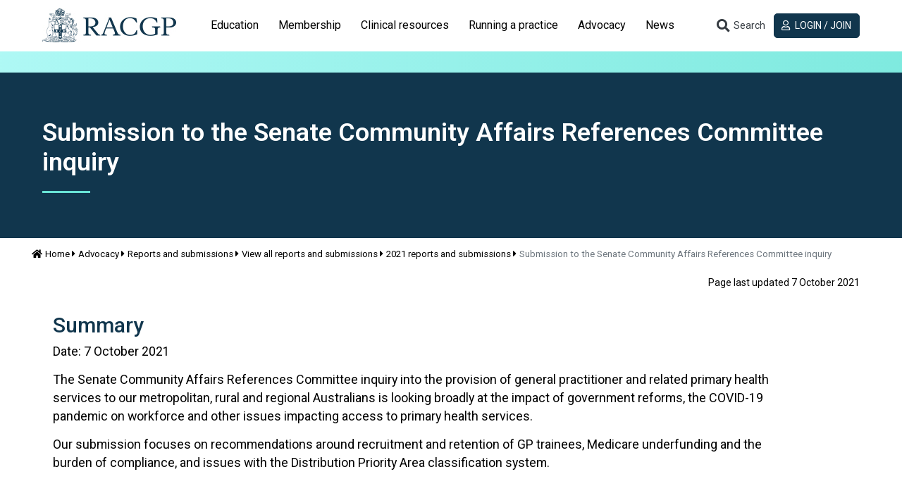

--- FILE ---
content_type: text/html; charset=utf-8
request_url: https://www.racgp.org.au/advocacy/reports-and-submissions/view-all-reports-and-submissions/2021-reports-and-submissions/senate-community-affairs-references-committee
body_size: 25187
content:
<!DOCTYPE html>
<html   lang="en" xml:lang="en">
<head id="head"><title>
	RACGP - Submission to the Senate Community Affairs References Committee inquiry
</title><meta name="description" content="The RACGP has provided a submission to the inquiry into the provision of general practitioner and related primary health services to outer metropolitan, rural and regional Australians" /> 
<meta charset="UTF-8" /> 
<meta name="keywords" content="Advocacy, Reports, Submission, Aboriginal, Healthcare" /> 
<meta http-equiv="X-UA-Compatible" content="IE=edge" />
<meta name="robots" content="index, follow" />
<meta name="viewport" content="width=device-width, initial-scale=1">
<meta name=”format-detection” content=”telephone=no”> 
<link rel="apple-touch-icon" sizes="180x180" href="/FSDEDEV/media/images/Favicons/apple-touch-icon.png">
<link rel="icon" type="image/png" sizes="16x16" href="/FSDEDEV/media/images/Favicons/favicon-16x16.png">
<link rel="icon" type="image/png" sizes="32x32" href="/FSDEDEV/media/images/Favicons/favicon-32x32.png">
<link rel="icon" type="image/png" sizes="192x192" href="/FSDEDEV/media/images/Favicons/android-chrome-192x192.png">
<link rel="icon" type="image/png" sizes="256x256" href="/FSDEDEV/media/images/Favicons/android-chrome-256x256.png">
<link rel="mask-icon" href="/FSDEDEV/media/images/Favicons/safari-pinned-tab.svg" color="#5bbad5">
<meta name="msapplication-TileColor" content="#12364e">
<meta name="theme-color" content="#ffffff">
<!-- Linked page canonical -->

<!-- NodeAlias canonical  -->


<!-- Fonts - note that RACGP styles should be last -->
<link rel="preconnect" href="https://fonts.googleapis.com">
<link rel="preconnect" href="https://fonts.gstatic.com" crossorigin>
<link href="https://fonts.googleapis.com/css2?family=Roboto:ital,wght@0,100..900;1,100..900&display=swap" rel="stylesheet">

<link href="/App_Themes/dist/css/ekko-lightbox.min.css" type="text/css" rel="stylesheet" />
<link href="/App_Themes/dist/css/RACGPBootstrap.min.css" type="text/css" rel="stylesheet" />
<link href="/App_Themes/dist/css/RACGPMain.min.css?v=18.06.2025.01" type="text/css" rel="stylesheet" />

<!-- Scripts - NOTE all scripts loaded here should be using defer="defer" -->
<script src="https://kit.fontawesome.com/d0d5a35414.js"></script>
<script src="https://code.jquery.com/jquery-3.3.1.min.js" integrity="sha256-FgpCb/KJQlLNfOu91ta32o/NMZxltwRo8QtmkMRdAu8=" crossorigin="anonymous"></script>
<script src="https://cdnjs.cloudflare.com/ajax/libs/popper.js/1.14.3/umd/popper.min.js" integrity="sha384-ZMP7rVo3mIykV+2+9J3UJ46jBk0WLaUAdn689aCwoqbBJiSnjAK/l8WvCWPIPm49" crossorigin="anonymous"></script>
<script src="https://stackpath.bootstrapcdn.com/bootstrap/4.1.3/js/bootstrap.min.js" integrity="sha384-ChfqqxuZUCnJSK3+MXmPNIyE6ZbWh2IMqE241rYiqJxyMiZ6OW/JmZQ5stwEULTy" crossorigin="anonymous"></script>

<script src="/CMSScripts/Custom/lib/tablesaw.jquery.js" defer="defer"></script>
<script src="/CMSScripts/Custom/lib/tablesaw-init.js" defer="defer"></script>
<script src="/CMSScripts/Custom/lib/dynamicscrollspy.js" defer="defer"></script>
<script src="/CMSScripts/Custom/lib/ekko-lightbox.min.js" defer="defer"></script>
<script src="/CMSScripts/Custom/lib/ofi.min.js" defer="defer"></script>
<script src="/CMSScripts/Custom/core/RACGP_core.es5.min.js" defer="defer"></script>



<!-- Google Tag Manager -->
<script>(function(w,d,s,l,i){w[l]=w[l]||[];w[l].push({'gtm.start':
new Date().getTime(),event:'gtm.js'});var f=d.getElementsByTagName(s)[0],
j=d.createElement(s),dl=l!='dataLayer'?'&l='+l:'';j.async=true;j.src=
'https://www.googletagmanager.com/gtm.js?id='+i+dl;f.parentNode.insertBefore(j,f);
})(window,document,'script','dataLayer','GTM-W957X8');</script>

<!-- End Google Tag Manager -->

<!-- IF Advertising enabled -->

<script async='async' src='https://www.googletagservices.com/tag/js/gpt.js'></script>
<script>
  var googletag = googletag || {};
  googletag.cmd = googletag.cmd || [];
</script>
<script>
  googletag.cmd.push(function () {
    var desktopMapping = googletag.sizeMapping().
    addSize([0, 0], []). // default is hidden
    addSize([768, 120], [728, 90]). // Tablet or larger
    build();
    // This mapping will only display ads when user is on mobile or tablet sized viewport
    var mobileMapping = googletag.sizeMapping().
    addSize([0, 0], []). // default is hidden
    addSize([320, 300], [300, 250]). // Mobile or larger
    addSize([768, 300], []). // Tablet or larger is hidden
    build();
    googletag.defineSlot('/21620509131/AdTestRACGP', [728, 90], 'div-gpt-ad-1529358032725-17')
      .defineSizeMapping(desktopMapping)
      .addService(googletag.pubads());
    googletag.defineSlot('/21620509131/RACGP-mobile', [300, 250], 'div-gpt-ad-1529358032725-18')
      .defineSizeMapping(mobileMapping)
      .addService(googletag.pubads());
      googletag.defineSlot('/21620509131/RACGPLEADERBOARD', [728, 90], 'div-gpt-ad-1617243173441-0')
      .defineSizeMapping(desktopMapping)
      .addService(googletag.pubads());
    googletag.pubads().collapseEmptyDivs();
    googletag.pubads().setTargeting("MembersOnly", "False");
    googletag.pubads().setTargeting("PageID", "60218");
    googletag.enableServices();
  });
</script>

<!-- END IF Advertising enabled -->

<!-- Hotjar Tracking Code for https://staging.racgp.org.au/ -->
<script>
    (function(h,o,t,j,a,r){
        h.hj=h.hj||function(){(h.hj.q=h.hj.q||[]).push(arguments)};
        h._hjSettings={hjid:2434644,hjsv:6};
        a=o.getElementsByTagName('head')[0];
        r=o.createElement('script');r.async=1;
        r.src=t+h._hjSettings.hjid+j+h._hjSettings.hjsv;
        a.appendChild(r);
    })(window,document,'https://static.hotjar.com/c/hotjar-','.js?sv=');
</script>

<script> 
  var $buoop = {
    required: {
      e: 10,
      f: 45,
      o: -3,
      s: 8,
      c: 51
    },
    insecure: true,
    api: 2018.10
  };

function $buo_f(){ 
 var e = document.createElement("script"); 
 e.src = "//browser-update.org/update.min.js"; 
 document.body.appendChild(e);
};
  try {
    document.addEventListener("DOMContentLoaded", $buo_f, false)
  } catch (e) {
    window.attachEvent("onload", $buo_f)
  }
</script>
 
</head>
<body class="LTR Chrome ENAU ContentBody"  data-viewmode="LiveSite" data-template="RACGPDownPage">
     <!-- Google Tag Manager (noscript) -->
<noscript><iframe src="https://www.googletagmanager.com/ns.html?id=GTM-W957X8"
height="0" width="0" style="display:none;visibility:hidden"></iframe></noscript>

<!-- End Google Tag Manager (noscript) -->
    <form method="post" action="/advocacy/reports-and-submissions/view-all-reports-and-submissions/2021-reports-and-submissions/senate-community-affairs-references-committee" id="form">
<div class="aspNetHidden">
<input type="hidden" name="__CMSCsrfToken" id="__CMSCsrfToken" value="IQ8wXcGQgoUm/dD40eJ2WWk+vioyC3F4ZAnByTkb2TZd+9oTdks4UbA3thBRXiLbyLjsI5N2HB93Sbs4tEdt2WZkT5g=" />
<input type="hidden" name="__EVENTTARGET" id="__EVENTTARGET" value="" />
<input type="hidden" name="__EVENTARGUMENT" id="__EVENTARGUMENT" value="" />

</div>

<script type="text/javascript">
//<![CDATA[
var theForm = document.forms['form'];
if (!theForm) {
    theForm = document.form;
}
function __doPostBack(eventTarget, eventArgument) {
    if (!theForm.onsubmit || (theForm.onsubmit() != false)) {
        theForm.__EVENTTARGET.value = eventTarget;
        theForm.__EVENTARGUMENT.value = eventArgument;
        theForm.submit();
    }
}
//]]>
</script>


<script src="/WebResource.axd?d=VLk0a9ZZGrMlH2EgkD5gH2pxn1IJtIQJn9ixPmPl5jEHcHWDupD5QdQWAjU0Ytxh6QU1UH3ut9uyDW0_CoHCQavSbWE1&amp;t=638901896248157332" type="text/javascript"></script>

<input type="hidden" name="lng" id="lng" value="en-AU" />
<script src="/CMSPages/GetResource.ashx?scriptfile=%7e%2fCMSScripts%2fWebServiceCall.js" type="text/javascript"></script>
<script type="text/javascript">
	//<![CDATA[

function PM_Postback(param) { if (window.top.HideScreenLockWarningAndSync) { window.top.HideScreenLockWarningAndSync(3480); } if(window.CMSContentManager) { CMSContentManager.allowSubmit = true; }; __doPostBack('m$am',param); }
function PM_Callback(param, callback, ctx) { if (window.top.HideScreenLockWarningAndSync) { window.top.HideScreenLockWarningAndSync(3480); }if (window.CMSContentManager) { CMSContentManager.storeContentChangedStatus(); };WebForm_DoCallback('m$am',param,callback,ctx,null,true); }
//]]>
</script>
<script src="/ScriptResource.axd?d=XMj3LQLC_HiyViixEYoDp-T_edoVRXtLFZnoB0ybRCALFBNpNzHz-d_3-OmXdH5wUu-WH4aBloN3mefNhy46d9fCz-8DUZ7cE99uExCDDiZFTtZW7KZiLcWASziAi8LXGgs5Bqt2linptvJGjgioO9TCP2o1&amp;t=5c0e0825" type="text/javascript"></script>
<script src="/ScriptResource.axd?d=ydhLVNKC-QD6Vo7X-jfPlj02JVx3DI4MED0QK4twLDT2HlsagHh9ac0r_ASQfkFppiBg9DMGSiSnmNYJs-EhmudUAowzYPaNBmnC2d8poic4qlQmXg6cMYrjOJxT6rsVRTWnEkHJ18wK_Vzy9kktJR1OUhzFtQBC2Fi37zIIDwexOmRw0&amp;t=5c0e0825" type="text/javascript"></script>
<script type="text/javascript">
	//<![CDATA[

var CMS = CMS || {};
CMS.Application = {
  "language": "en",
  "imagesUrl": "/CMSPages/GetResource.ashx?image=%5bImages.zip%5d%2f",
  "isDebuggingEnabled": false,
  "applicationUrl": "/",
  "isDialog": false,
  "isRTL": "false"
};

//]]>
</script>
<div class="aspNetHidden">

	<input type="hidden" name="__VIEWSTATEGENERATOR" id="__VIEWSTATEGENERATOR" value="A5343185" />
	<input type="hidden" name="__SCROLLPOSITIONX" id="__SCROLLPOSITIONX" value="0" />
	<input type="hidden" name="__SCROLLPOSITIONY" id="__SCROLLPOSITIONY" value="0" />
</div>
    <script type="text/javascript">
//<![CDATA[
Sys.WebForms.PageRequestManager._initialize('manScript', 'form', ['tctxM',''], [], [], 90, '');
//]]>
</script>

    <div id="ctxM">

</div>
    
<div id="page-container" class=' advocacy reports-and-submissions view-all-reports-and-submissions 2021-reports-and-submissions senate-community-affairs-references-committee'>
  <header class="navbar sticky-top align-items-start navbar-expand-lg bg-white" id="top-menu">
    <div class="container container-racgp flex-column flex-lg-row align-items-stretch">
      <div class="d-flex justify-content-between" id="top-menu-header">
        <button class="navbar-toggler collapsed border-dark" type="button" data-toggle="collapse" data-target="#top-menu-navbar,#top-menu-account" aria-controls="top-menu-navbar top-menu-account" aria-expanded="true" aria-label="Toggle navigation">
          <span class="navbar-toggler-icon d-flex justify-content-center align-items-center">
            <i class="fa fa-lg fa-bars navbar-icon-open"></i>
            <i class="fa fa-lg fa-close navbar-icon-close"></i>
          </span>
        </button>
        <a class="navbar-brand" href="/"><img alt="RACGP Logo" src="/getmedia/e03f07ce-e11f-40e4-9c05-78ea38923996/RACGP-logo-webv2.jpg.aspx" title="RACGP Logo"></a>
        <button class="navbar-toggler btn btn-link sc collapsed order-lg-2 text-dark" type="button" data-toggle="collapse" data-target="#top-menu-search" aria-controls="top-menu-search" aria-haspopup="true" aria-expanded="false" aria-label="Toggle search">
          <span class="navbar-toggler-icon d-flex justify-content-center align-items-center">
            <i aria-hidden="true" class="fa fa-lg fa-fw fa-search navbar-icon-open"></i>
            <i aria-hidden="true" class="fa fa-lg fa-fw fa-close navbar-icon-close"></i>
            <span class="d-none">Search</span>
          </span>
        </button>
      </div>
      
      <div class="navbar-collapse flex-column flex-lg-row justify-content-between" id="top-menu-body">
        
        
        <div class="navbar-collapse mx-lg-4 collapse" id="top-menu-navbar">
          

<nav>
  <ul class="nav navbar-nav nav-tabs-flyout nav-flyout-absolute-lg nav-tabs-flyout-light flex-lg-nowrap" id="nav-tabs-flyout-0" role="tablist"><li class="nav-item" role="tab">
  <!-- IF item has children then collapse -->
  <a class="nav-link collapsed" href="#nav-flyout-11752" id="nav-link-11752" role="button" data-toggle="collapse" aria-haspopup="true"
  aria-expanded="false">
    Education
  </a>
  <div class="nav-flyout container-fluid collapse" id="nav-flyout-11752" data-parent="#top-menu" aria-labelledby="nav-link-11752">
    <ul class="nav navbar-nav nav-tabs-flyout nav-flyout-absolute-lg nav-tabs-flyout-dark nav-tabs-flyout-alt container container-racgp" id="nav-tabs-flyout-11752" role="tablist">
      

<li class="nav-item" role="tab">
  
  
  <a class="nav-link nav-link-dropdown collapsed" href="#nav-flyout-102842" id="nav-link-102842" role="button" data-toggle="collapse" aria-haspopup="true"
  aria-expanded="false">
    Become a GP
  </a>
  
  <div class="nav-flyout collapse" id="nav-flyout-102842" data-parent="#nav-tabs-flyout-11752" 
   aria-labelledby="nav-link-102842" >
    <div class="container container-racgp d-flex flex-column ">
      <div class="row pt-lg-4 pb-lg-3 justify-content-lg-end order-lg-1 text-white">
        <div class="col-lg-8">
          <hr class="dark-grey">
          <div class="d-sm-flex justify-content-between">
          </div>
        </div>
        <div class="col-lg-2 mt-4 align-items-lg-end justify-content-lg-end d-none d-lg-block">
          <a class="btn sc btn-icon-text-below" href="#nav-flyout-102842" role="button" data-toggle="collapse" aria-haspopup="true" aria-expanded="false">
            <i class="fa fa-close"></i> Close
          </a>
        </div>
      </div>
      <ul class=" navbar-nav list-unstyled row flex-nowrap" role="tablist">
        <li class="col-auto col-lg link-list-with-title">
  <span class="llwt-title" id="list-title-102703">Train to be a GP</span>
  <hr class="dark-grey m-0">
  <ul class="llwt-list link-list" aria-labelledby="list-title-102703">
    <li class="list-item">
  <a href="/education/become-a-gp/train-to-be-a-gp/australian-general-practice-training" class="list-link">
    Australian General Practice Training (AGPT) Program
  </a>
</li><li class="list-item">
  <a href="/education/become-a-gp/train-to-be-a-gp/fellowship-support-program" class="list-link">
    Fellowship Support Program
  </a>
</li><li class="list-item">
  <a href="/education/become-a-gp/train-to-be-a-gp/practice-experience-program-specialist-stream" class="list-link">
    Practice Experience Program Specialist
  </a>
</li><li class="list-item">
  <a href="/education/become-a-gp/train-to-be-a-gp/about-the-rural-generalist-fellowship" class="list-link">
    Become a Rural Generalist with the RACGP
  </a>
</li>
  </ul>
</li><li class="col-auto col-lg link-list-with-title">
  <span class="llwt-title" id="list-title-108546">Explore GP</span>
  <hr class="dark-grey m-0">
  <ul class="llwt-list link-list" aria-labelledby="list-title-108546">
    <li class="list-item">
  <a href="/education/become-a-gp/explore-gp/events" class="list-link">
    Events
  </a>
</li><li class="list-item">
  <a href="/education/become-a-gp/explore-gp/gp-placement-orientation-course" class="list-link">
    GP Placement Orientation Course
  </a>
</li>
  </ul>
</li>
      </ul>      
    </div>
  </div>
</li>


<li class="nav-item" role="tab">
  
  
  <a class="nav-link nav-link-dropdown collapsed" href="#nav-flyout-80779" id="nav-link-80779" role="button" data-toggle="collapse" aria-haspopup="true"
  aria-expanded="false">
    GP training
  </a>
  
  <div class="nav-flyout collapse" id="nav-flyout-80779" data-parent="#nav-tabs-flyout-11752" 
   aria-labelledby="nav-link-80779" >
    <div class="container container-racgp d-flex flex-column ">
      <div class="row pt-lg-4 pb-lg-3 justify-content-lg-end order-lg-1 text-white">
        <div class="col-lg-8">
          <hr class="dark-grey">
          <div class="d-sm-flex justify-content-between">
          </div>
        </div>
        <div class="col-lg-2 mt-4 align-items-lg-end justify-content-lg-end d-none d-lg-block">
          <a class="btn sc btn-icon-text-below" href="#nav-flyout-80779" role="button" data-toggle="collapse" aria-haspopup="true" aria-expanded="false">
            <i class="fa fa-close"></i> Close
          </a>
        </div>
      </div>
      <ul class=" navbar-nav list-unstyled row flex-nowrap" role="tablist">
        <li class="col-auto col-lg link-list-with-title">
  <span class="llwt-title" id="list-title-80780">GP training</span>
  <hr class="dark-grey m-0">
  <ul class="llwt-list link-list" aria-labelledby="list-title-80780">
    <li class="list-item">
  <a href="/education/gp-training/gp-training/welcome-to-gp-training" class="list-link">
    Welcome to GP training
  </a>
</li><li class="list-item">
  <a href="/education/gp-training/gp-training/about-our-model" class="list-link">
    About our model
  </a>
</li><li class="list-item">
  <a href="/education/gp-training/gp-training/joint-colleges-training-services" class="list-link">
    Joint Colleges Training Services
  </a>
</li><li class="list-item">
  <a href="/education/gp-training/gp-training/training-management-system" class="list-link">
    Training Management System  (TMS)
  </a>
</li><li class="list-item">
  <a href="https://www.racgp.org.au/plt-articles" class="list-link">
    GP training blog
  </a>
</li><li class="list-item">
  <a href="/education/gp-training/gp-training/gp-training-and-learning-resources" class="list-link">
    Training resources
  </a>
</li><li class="list-item">
  <a href="/education/gp-training/gp-training/key-contacts" class="list-link">
    Key contacts
  </a>
</li><li class="list-item">
  <a href="/education/gp-training/gp-training/education-policy-and-supporting-documents" class="list-link">
    Education policy and supporting documents
  </a>
</li><li class="list-item">
  <a href="/education/gp-training/gp-training/recent" class="list-link">
    ReCEnT
  </a>
</li>
  </ul>
</li><li class="col-auto col-lg link-list-with-title">
  <span class="llwt-title" id="list-title-80949">GPs in training</span>
  <hr class="dark-grey m-0">
  <ul class="llwt-list link-list" aria-labelledby="list-title-80949">
    <li class="list-item">
  <a href="/the-racgp/faculties/gp-in-training" class="list-link">
    Join the GPs in Training Faculty
  </a>
</li><li class="list-item">
  <a href="/education/gp-training/gps-in-training/discover-registrar-training" class="list-link">
    Discover registrar training
  </a>
</li><li class="list-item">
  <a href="/education/gp-training/gps-in-training/education-calendar" class="list-link">
    Education calendar
  </a>
</li><li class="list-item">
  <a href="/education/gp-training/gps-in-training/placement-incentives" class="list-link">
    Placement Incentives
  </a>
</li><li class="list-item">
  <a href="/education/gp-training/gps-in-training/registrar-payments" class="list-link">
    Registrar payments
  </a>
</li><li class="list-item">
  <a href="/education/gp-training/gps-in-training/academic-posts" class="list-link">
    AGPT Academic Post Program
  </a>
</li><li class="list-item">
  <a href="/education/gp-training/gps-in-training/registrars-news-and-resources" class="list-link">
    Registrars news and resources
  </a>
</li><li class="list-item">
  <a href="/education/gp-training/gps-in-training/medicare-provider-numbers" class="list-link">
    Medicare provider numbers
  </a>
</li><li class="list-item">
  <a href="/education/gp-training/gps-in-training/accredited-training-facilities" class="list-link">
    RACGP - Accredited training facilities
  </a>
</li>
  </ul>
</li><li class="col-auto col-lg link-list-with-title">
  <span class="llwt-title" id="list-title-80972">Supervisors and practice managers</span>
  <hr class="dark-grey m-0">
  <ul class="llwt-list link-list" aria-labelledby="list-title-80972">
    <li class="list-item">
  <a href="/education/gp-training/supervisors-and-practice-managers/overview" class="list-link">
    Overview
  </a>
</li><li class="list-item">
  <a href="/education/gp-training/gp-practice-and-supervisors/resources-for-supervisors-and-practice-managers" class="list-link">
    Resources
  </a>
</li><li class="list-item">
  <a href="/education/gp-training/gp-practice-and-supervisors/supervisor-professional-development" class="list-link">
    Supervisor Professional Development
  </a>
</li><li class="list-item">
  <a href="/education/gp-training/gp-practice-and-supervisors/payments" class="list-link">
    Training practice and supervisor payments
  </a>
</li><li class="list-item">
  <a href="/education/gp-training/gp-practice-and-supervisors/accreditation" class="list-link">
    Accreditation
  </a>
</li><li class="list-item">
  <a href="/education/gp-training/gp-practice-and-supervisors/remote-supervision-program" class="list-link">
    Remote supervision program
  </a>
</li><li class="list-item">
  <a href="/education/gp-training/gp-practice-and-supervisors/remote-supervision-opportunities" class="list-link">
    Remote supervision opportunities
  </a>
</li><li class="list-item">
  <a href="/education/registrars/fellowship-pathways/policy-framework/handbooks-and-guides/remote-supervision/introduction" class="list-link">
    Guidelines for remote supervision
  </a>
</li>
  </ul>
</li><li class="col-auto col-lg link-list-with-title">
  <span class="llwt-title" id="list-title-120896">Rural Generalist</span>
  <hr class="dark-grey m-0">
  <ul class="llwt-list link-list" aria-labelledby="list-title-120896">
    <li class="list-item">
  <a href="/education/gp-training/rural-generalist/arst-information-from-2022" class="list-link">
    Additional Rural Skills (ARST)
  </a>
</li><li class="list-item">
  <a href="/education/gp-training/rural-generalist/core-emergency-medicine-training" class="list-link">
    Core emergency medicine training
  </a>
</li><li class="list-item">
  <a href="https://www.racgp.org.au/education/registrars/fellowship-pathways/policy-framework/program-handbooks-and-guides/racgp-rural-generalist-training-handbook/rural-generalist-overview/ceo-welcome-message" class="list-link">
    Rural Generalist Handbook
  </a>
</li>
  </ul>
</li>
      </ul>      
    </div>
  </div>
</li>


<li class="nav-item" role="tab">
  
  
  <a class="nav-link nav-link-dropdown collapsed" href="#nav-flyout-86841" id="nav-link-86841" role="button" data-toggle="collapse" aria-haspopup="true"
  aria-expanded="false">
    FRACGP exams
  </a>
  
  <div class="nav-flyout collapse" id="nav-flyout-86841" data-parent="#nav-tabs-flyout-11752" 
   aria-labelledby="nav-link-86841" >
    <div class="container container-racgp d-flex flex-column ">
      <div class="row pt-lg-4 pb-lg-3 justify-content-lg-end order-lg-1 text-white">
        <div class="col-lg-8">
          <hr class="dark-grey">
          <div class="d-sm-flex justify-content-between">
          </div>
        </div>
        <div class="col-lg-2 mt-4 align-items-lg-end justify-content-lg-end d-none d-lg-block">
          <a class="btn sc btn-icon-text-below" href="#nav-flyout-86841" role="button" data-toggle="collapse" aria-haspopup="true" aria-expanded="false">
            <i class="fa fa-close"></i> Close
          </a>
        </div>
      </div>
      <ul class=" navbar-nav list-unstyled row flex-nowrap" role="tablist">
        <li class="col-auto col-lg link-list-with-title">
  <span class="llwt-title" id="list-title-87429">RACGP Exams</span>
  <hr class="dark-grey m-0">
  <ul class="llwt-list link-list" aria-labelledby="list-title-87429">
    <li class="list-item">
  <a href="/education/fracgp-exams/racgp-exams/clinical-competency-exam" class="list-link">
    Clinical Competency Exam
  </a>
</li><li class="list-item">
  <a href="/education/fracgp-exams/racgp-exams/exam-enrolment-instructions" class="list-link">
    Exam enrolment
  </a>
</li><li class="list-item">
  <a href="/education/fracgp-exams/racgp-exams/exam-support-program-resources" class="list-link">
    Exam Support Program resources
  </a>
</li><li class="list-item">
  <a href="/education/fracgp-exams/racgp-exams/exam-results" class="list-link">
    Exam results and public reports
  </a>
</li><li class="list-item">
  <a href="/education/fracgp-exams/racgp-exams/exam-incidents" class="list-link">
    <span class="fa-li-out"><i class='fa fa-lock'></i></span> Exam incidents
  </a>
</li><li class="list-item">
  <a href="/education/fracgp-exams/racgp-exams/become-an-racgp-examiner" class="list-link">
    RACGP CCE examiners
  </a>
</li><li class="list-item">
  <a href="/education/registrars/fellowship-pathways/policy-framework" class="list-link">
    Assessment policies
  </a>
</li>
  </ul>
</li><li class="col-auto col-lg link-list-with-title">
  <span class="llwt-title" id="list-title-98615">Preparing for Exams</span>
  <hr class="dark-grey m-0">
  <ul class="llwt-list link-list" aria-labelledby="list-title-98615">
    <li class="list-item">
  <a href="/education/fracgp-exams/preparing-for-exams/exam-planning-start-here" class="list-link">
    Exam planning: start here!
  </a>
</li>
  </ul>
</li>
      </ul>      
    </div>
  </div>
</li>


<li class="nav-item" role="tab">
  
  
  <a class="nav-link nav-link-dropdown collapsed" href="#nav-flyout-11828" id="nav-link-11828" role="button" data-toggle="collapse" aria-haspopup="true"
  aria-expanded="false">
    CPD Home
  </a>
  
  <div class="nav-flyout collapse" id="nav-flyout-11828" data-parent="#nav-tabs-flyout-11752" 
   aria-labelledby="nav-link-11828" >
    <div class="container container-racgp d-flex flex-column ">
      <div class="row pt-lg-4 pb-lg-3 justify-content-lg-end order-lg-1 text-white">
        <div class="col-lg-8">
          <hr class="dark-grey">
          <div class="d-sm-flex justify-content-between">
          </div>
        </div>
        <div class="col-lg-2 mt-4 align-items-lg-end justify-content-lg-end d-none d-lg-block">
          <a class="btn sc btn-icon-text-below" href="#nav-flyout-11828" role="button" data-toggle="collapse" aria-haspopup="true" aria-expanded="false">
            <i class="fa fa-close"></i> Close
          </a>
        </div>
      </div>
      <ul class=" navbar-nav list-unstyled row flex-nowrap" role="tablist">
        <li class="col-auto col-lg link-list-with-title">
  <span class="llwt-title" id="list-title-11878">CPD at the RACGP</span>
  <hr class="dark-grey m-0">
  <ul class="llwt-list link-list" aria-labelledby="list-title-11878">
    <li class="list-item">
  <a href="/education/professional-development/cpd/mycpd-home-member-resources" class="list-link">
    <span class="fa-li-out"><i class='fa fa-lock'></i></span> MyCPD home member resources
  </a>
</li><li class="list-item">
  <a href="/education/professional-development/cpd/cpd-program" class="list-link">
    CPD Program
  </a>
</li><li class="list-item">
  <a href="/education/professional-development/cpd/cpd-for-education-providers" class="list-link">
    CPD providers
  </a>
</li><li class="list-item">
  <a href="/education/professional-development/cpd/continuing-professional-development-cpd-standards/introduction" class="list-link">
    Continuing professional development (CPD) Standards
  </a>
</li><li class="list-item">
  <a href="/education/professional-development/cpd/cpd-program-level-requirements" class="list-link">
    CPD program-level requirements
  </a>
</li><li class="list-item">
  <a href="/check/home" class="list-link">
    check - RACGP CPD solution
  </a>
</li><li class="list-item">
  <a href="/education/professional-development/cpd/faqs-for-gps" class="list-link">
    Frequently Asked Questions for GPs
  </a>
</li>
  </ul>
</li><li class="col-auto col-lg link-list-with-title">
  <span class="llwt-title" id="list-title-11904">Courses and events</span>
  <hr class="dark-grey m-0">
  <ul class="llwt-list link-list" aria-labelledby="list-title-11904">
    <li class="list-item">
  <a href="/alcohol-and-other-drugs" class="list-link">
    Alcohol & Other Drugs GP Education Program
  </a>
</li><li class="list-item">
  <a href="https://mycpd.racgp.org.au/browse" class="list-link">
    Browse Activities
  </a>
</li><li class="list-item">
  <a href="/education/professional-development/courses/delegate-conditions-and-cancellation-policy" class="list-link">
    Delegate conditions and cancellation policy
  </a>
</li><li class="list-item">
  <a href="/education/professional-development/courses/pre-fellowship-program" class="list-link">
    Pre-Fellowship Program (PFP)
  </a>
</li><li class="list-item">
  <a href="/education/professional-development/courses/certificate-of-primary-care-dermatology" class="list-link">
    Certificate of Primary Care Dermatology
  </a>
</li><li class="list-item">
  <a href="/online-events/home" class="list-link">
    RACGP Events
  </a>
</li><li class="list-item">
  <a href="/education/professional-development/courses/racgp-faculty-events" class="list-link">
    RACGP Faculty Events
  </a>
</li><li class="list-item">
  <a href="/the-racgp/faculties/rural/education-and-training" class="list-link">
    Rural education and training
  </a>
</li>
  </ul>
</li><li class="col-auto col-lg link-list-with-title">
  <span class="llwt-title" id="list-title-11929">Online learning</span>
  <hr class="dark-grey m-0">
  <ul class="llwt-list link-list" aria-labelledby="list-title-11929">
    <li class="list-item">
  <a href="/education/professional-development/online-learning/gplearning" class="list-link">
    gplearning
  </a>
</li><li class="list-item">
  <a href="https://www.racgp.org.au/online-events/search-events?searchmode=anyword&searchtext=&type=1&careerstage=0&faculty=8&category=&searchorder=0&series=" class="list-link">
    Upcoming and past webinars
  </a>
</li><li class="list-item">
  <a href="/education/professional-development/online-learning/resources-and-webinar-series" class="list-link">
    Resources
  </a>
</li><li class="list-item">
  <a href="https://www.racgp.org.au/familyviolence/index.htm" class="list-link">
    Family violence
  </a>
</li><li class="list-item">
  <a href="http://www.racgp.org.au/the-racgp/faculties/wa/supporting-residential-and-aged-care-patients" class="list-link">
    Supporting residential and aged care patients in WA
  </a>
</li>
  </ul>
</li><li class="col-auto col-lg link-list-with-title">
  <span class="llwt-title" id="list-title-11982">Conferences</span>
  <hr class="dark-grey m-0">
  <ul class="llwt-list link-list" aria-labelledby="list-title-11982">
    <li class="list-item">
  <a href="https://gpconference.com.au/" class="list-link">
    GP26
  </a>
</li><li class="list-item">
  <a href="https://hackathon26.au/" class="list-link">
    RACGP Hackathon 2026
  </a>
</li><li class="list-item">
  <a href="/pracowners/home" class="list-link">
    RACGP Practice Owners Conference 2026
  </a>
</li>
  </ul>
</li><li class="col-auto col-lg link-list-with-title">
  <span class="llwt-title" id="list-title-32132">Leadership Development Programs</span>
  <hr class="dark-grey m-0">
  <ul class="llwt-list link-list" aria-labelledby="list-title-32132">
    <li class="list-item">
  <a href="/education/professional-development/programs/racgp-mentoring-program" class="list-link">
    Mentoring Program
  </a>
</li><li class="list-item">
  <a href="/education/professional-development/programs/future-leaders-program" class="list-link">
    Future Leaders Program
  </a>
</li>
  </ul>
</li>
      </ul>      
    </div>
  </div>
</li>


<li class="nav-item" role="tab">
  
  
  <a class="nav-link nav-link-dropdown collapsed" href="#nav-flyout-11810" id="nav-link-11810" role="button" data-toggle="collapse" aria-haspopup="true"
  aria-expanded="false">
    IMGs
  </a>
  
  <div class="nav-flyout collapse" id="nav-flyout-11810" data-parent="#nav-tabs-flyout-11752" 
   aria-labelledby="nav-link-11810" >
    <div class="container container-racgp d-flex flex-column ">
      <div class="row pt-lg-4 pb-lg-3 justify-content-lg-end order-lg-1 text-white">
        <div class="col-lg-8">
          <hr class="dark-grey">
          <div class="d-sm-flex justify-content-between">
          </div>
        </div>
        <div class="col-lg-2 mt-4 align-items-lg-end justify-content-lg-end d-none d-lg-block">
          <a class="btn sc btn-icon-text-below" href="#nav-flyout-11810" role="button" data-toggle="collapse" aria-haspopup="true" aria-expanded="false">
            <i class="fa fa-close"></i> Close
          </a>
        </div>
      </div>
      <ul class=" navbar-nav list-unstyled row flex-nowrap" role="tablist">
        <li class="col-auto col-lg link-list-with-title">
  <span class="llwt-title" id="list-title-49013">RACGP International</span>
  <hr class="dark-grey m-0">
  <ul class="llwt-list link-list" aria-labelledby="list-title-49013">
    <li class="list-item">
  <a href="/education/imgs/racgp-international" class="list-link">
    Join RACGP International
  </a>
</li><li class="list-item">
  <a href="/education/imgs/live-and-practice-medicine-in-australia" class="list-link">
    Live and practice medicine in Australia
  </a>
</li>
  </ul>
</li><li class="col-auto col-lg link-list-with-title">
  <span class="llwt-title" id="list-title-11963">Fellowship</span>
  <hr class="dark-grey m-0">
  <ul class="llwt-list link-list" aria-labelledby="list-title-11963">
    <li class="list-item">
  <a href="/the-racgp/faculties/rural/fellowship-in-advanced-rural-general-practice/about-the-fargp" class="list-link">
    Rural Generalist Fellowship
  </a>
</li><li class="list-item">
  <a href="/education/imgs/fellowship-pathways/fellowship-programs-for-imgs" class="list-link">
    Fellowship programs for IMGs
  </a>
</li><li class="list-item">
  <a href="/education/imgs/fellowship-pathways/the-general-practice-experience-pathway" class="list-link">
    The-General-Practice-Experience-pathway
  </a>
</li><li class="list-item">
  <a href="/education/registrars/fellowship-pathways/education-framework/overview-of-the-racgp-educational-framework" class="list-link">
    RACGP educational framework
  </a>
</li><li class="list-item">
  <a href="https://www.racgp.org.au/education/education-providers/curriculum/curriculum-and-syllabus/home" class="list-link">
    2022 RACGP curriculum and syllabus for Australian general practice
  </a>
</li>
  </ul>
</li><li class="col-auto col-lg link-list-with-title">
  <span class="llwt-title" id="list-title-11967">International graduates</span>
  <hr class="dark-grey m-0">
  <ul class="llwt-list link-list" aria-labelledby="list-title-11967">
    <li class="list-item">
  <a href="/education/imgs/international-graduates/short-term-training-speciality-pathway" class="list-link">
    Short-term Training in a Medical Speciality Pathway
  </a>
</li><li class="list-item">
  <a href="/education/imgs/international-graduates/pesci" class="list-link">
    PESCI (Pre-Employment Structured Clinical Interview)
  </a>
</li><li class="list-item">
  <a href="/education/imgs/international-graduates/pesci-applicant-technical-guide/introduction" class="list-link">
    PESCI - Applicant technical guide
  </a>
</li><li class="list-item">
  <a href="/education/imgs/international-graduates/pre-employment-structured-clinical-interview-pesci" class="list-link">
    PESCI Collection Notice
  </a>
</li><li class="list-item">
  <a href="/education/imgs/international-graduates/letters-of-status" class="list-link">
    Letters of status
  </a>
</li>
  </ul>
</li>
      </ul>      
    </div>
  </div>
</li>


<li class="nav-item" role="tab">
  
  
  <a class="nav-link nav-link-dropdown collapsed" href="#nav-flyout-11829" id="nav-link-11829" role="button" data-toggle="collapse" aria-haspopup="true"
  aria-expanded="false">
    GPs
  </a>
  
  <div class="nav-flyout collapse" id="nav-flyout-11829" data-parent="#nav-tabs-flyout-11752" 
   aria-labelledby="nav-link-11829" >
    <div class="container container-racgp d-flex flex-column ">
      <div class="row pt-lg-4 pb-lg-3 justify-content-lg-end order-lg-1 text-white">
        <div class="col-lg-8">
          <hr class="dark-grey">
          <div class="d-sm-flex justify-content-between">
          </div>
        </div>
        <div class="col-lg-2 mt-4 align-items-lg-end justify-content-lg-end d-none d-lg-block">
          <a class="btn sc btn-icon-text-below" href="#nav-flyout-11829" role="button" data-toggle="collapse" aria-haspopup="true" aria-expanded="false">
            <i class="fa fa-close"></i> Close
          </a>
        </div>
      </div>
      <ul class=" navbar-nav list-unstyled row flex-nowrap" role="tablist">
        <li class="col-auto col-lg link-list-with-title">
  <span class="llwt-title" id="list-title-12347">Managing mental health</span>
  <hr class="dark-grey m-0">
  <ul class="llwt-list link-list" aria-labelledby="list-title-12347">
    <li class="list-item">
  <a href="/education/gps/managing-mental-health/general-practice-mental-health-standards-collabora" class="list-link">
    General Practice Mental Health Standards Collaboration
  </a>
</li><li class="list-item">
  <a href="/education/gps/managing-mental-health/better-access-initiative" class="list-link">
    Better Access Initiative
  </a>
</li><li class="list-item">
  <a href="/education/gps/managing-mental-health/the-mental-health-professionals-association" class="list-link">
    The Mental Health Professionals' Association
  </a>
</li>
  </ul>
</li>
      </ul>      
    </div>
  </div>
</li>


<li class="nav-item" role="tab">
  
  
  <a class="nav-link nav-link-dropdown collapsed" href="#nav-flyout-11863" id="nav-link-11863" role="button" data-toggle="collapse" aria-haspopup="true"
  aria-expanded="false">
    Education providers
  </a>
  
  <div class="nav-flyout collapse" id="nav-flyout-11863" data-parent="#nav-tabs-flyout-11752" 
   aria-labelledby="nav-link-11863" >
    <div class="container container-racgp d-flex flex-column ">
      <div class="row pt-lg-4 pb-lg-3 justify-content-lg-end order-lg-1 text-white">
        <div class="col-lg-8">
          <hr class="dark-grey">
          <div class="d-sm-flex justify-content-between">
          </div>
        </div>
        <div class="col-lg-2 mt-4 align-items-lg-end justify-content-lg-end d-none d-lg-block">
          <a class="btn sc btn-icon-text-below" href="#nav-flyout-11863" role="button" data-toggle="collapse" aria-haspopup="true" aria-expanded="false">
            <i class="fa fa-close"></i> Close
          </a>
        </div>
      </div>
      <ul class=" navbar-nav list-unstyled row flex-nowrap" role="tablist">
        <li class="col-auto col-lg link-list-with-title">
  <span class="llwt-title" id="list-title-11909">RACGP educational frameworks</span>
  <hr class="dark-grey m-0">
  <ul class="llwt-list link-list" aria-labelledby="list-title-11909">
    <li class="list-item">
  <a href="/education/registrars/fellowship-pathways/education-framework/overview-of-the-racgp-educational-framework" class="list-link">
    RACGP Educational Framework
  </a>
</li><li class="list-item">
  <a href="http://www.racgp.org.au/cultural-and-health-training-framework/home" class="list-link">
    The Aboriginal and Torres Strait Islander Cultural and Health Training Framework
  </a>
</li><li class="list-item">
  <a href="/education/education-providers/curriculum/the-racgp-assessment-framework/racgp-assessment-framework" class="list-link">
    RACGP Assessment Framework
  </a>
</li><li class="list-item">
  <a href="/education/education-providers/curriculum/capability-profile-of-the-specialist-gp/introduction" class="list-link">
    Progressive capability profile of the specialist general practitioner
  </a>
</li><li class="list-item">
  <a href="/education/education-providers/curriculum/curriculum-and-syllabus/home" class="list-link">
    2022 RACGP curriculum and syllabus for Australian general practice (6th edition)
  </a>
</li><li class="list-item">
  <a href="/education/education-providers/curriculum/standards-for-general-practice" class="list-link">
    Standards for general practice training
  </a>
</li>
  </ul>
</li><li class="col-auto col-lg link-list-with-title">
  <span class="llwt-title" id="list-title-11911">Programs for educators</span>
  <hr class="dark-grey m-0">
  <ul class="llwt-list link-list" aria-labelledby="list-title-11911">
    <li class="list-item">
  <a href="/education/education-providers/programs-for-educators/medical-educators" class="list-link">
    Medical educators
  </a>
</li>
  </ul>
</li><li class="col-auto col-lg link-list-with-title">
  <span class="llwt-title" id="list-title-123867">Education for members</span>
  <hr class="dark-grey m-0">
  <ul class="llwt-list link-list" aria-labelledby="list-title-123867">
    <li class="list-item">
  <a href="/education/professional-development/cpd/cpd-for-education-providers/racgp-cpd-providers" class="list-link">
    Become an RACGP CPD provider
  </a>
</li><li class="list-item">
  <a href="/education/education-providers/education-for-members/education-development-request-form" class="list-link">
    Request or partner with RACGP to develop education
  </a>
</li>
  </ul>
</li>
      </ul>      
    </div>
  </div>
</li>


<li class="nav-item" role="tab">
  
  
  <a class="nav-link nav-link-dropdown collapsed" href="#nav-flyout-86830" id="nav-link-86830" role="button" data-toggle="collapse" aria-haspopup="true"
  aria-expanded="false">
    Research
  </a>
  
  <div class="nav-flyout collapse" id="nav-flyout-86830" data-parent="#nav-tabs-flyout-11752" 
   aria-labelledby="nav-link-86830" >
    <div class="container container-racgp d-flex flex-column ">
      <div class="row pt-lg-4 pb-lg-3 justify-content-lg-end order-lg-1 text-white">
        <div class="col-lg-8">
          <hr class="dark-grey">
          <div class="d-sm-flex justify-content-between">
          </div>
        </div>
        <div class="col-lg-2 mt-4 align-items-lg-end justify-content-lg-end d-none d-lg-block">
          <a class="btn sc btn-icon-text-below" href="#nav-flyout-86830" role="button" data-toggle="collapse" aria-haspopup="true" aria-expanded="false">
            <i class="fa fa-close"></i> Close
          </a>
        </div>
      </div>
      <ul class=" navbar-nav list-unstyled row flex-nowrap" role="tablist">
        <li class="col-auto col-lg link-list-with-title">
  <span class="llwt-title" id="list-title-86998">General Practice Research</span>
  <hr class="dark-grey m-0">
  <ul class="llwt-list link-list" aria-labelledby="list-title-86998">
    <li class="list-item">
  <a href="https://www.racgp.org.au/gptr/home" class="list-link">
    GP Training Research
  </a>
</li><li class="list-item">
  <a href="/education/research-grants-and-programs/research-grants-and-programs/racgp-gp-research-project-noticeboard-1" class="list-link">
    RACGP GP Research Project Noticeboard
  </a>
</li><li class="list-item">
  <a href="/education/research-grants-and-programs/research-grants-and-programs/ajgp-longitudinal-research-series" class="list-link">
    AJGP longitudinal research series
  </a>
</li><li class="list-item">
  <a href="/education/research-grants-and-programs/research-grants-and-programs/research-1" class="list-link">
    RACGP Expert Committee-Research
  </a>
</li><li class="list-item">
  <a href="https://trophi.org.au/" class="list-link">
    TROPHI
  </a>
</li><li class="list-item">
  <a href="/education/research-grants-and-programs/research-grants-and-programs/ethics-committee" class="list-link">
    RACGP National Research and Evaluation Ethics Committee (NREEC)
  </a>
</li><li class="list-item">
  <a href="https://www.racgp.org.au/online-events/search-events?series=GPResearchWebinarSeries" class="list-link">
    Research webinar series
  </a>
</li><li class="list-item">
  <a href="/education/research-grants-and-programs/research-grants-and-programs/research-grant-partnerships" class="list-link">
    Research Grant Partnerships
  </a>
</li><li class="list-item">
  <a href="/education/research-grants-and-programs/research-grants-and-programs/education-research-grant-program" class="list-link">
    Education Research Grant Program
  </a>
</li><li class="list-item">
  <a href="https://www.racgp.org.au/education/registrars/research/racgp-research/research-strategy" class="list-link">
    RACGP research strategy
  </a>
</li><li class="list-item">
  <a href="https://www.racgp.org.au/racgp-research/practice-based-research-networks-pbrns" class="list-link">
    Practice-Based Research Networks (PBRNs)
  </a>
</li><li class="list-item">
  <a href="https://www.racgp.org.au/racgp-research/university-departments-disciplines-of-general-prac" class="list-link">
    University Departments of General Practice
  </a>
</li><li class="list-item">
  <a href="https://www.racgp.org.au/ajgp/search?articleType=Research" class="list-link">
    AJGP research articles
  </a>
</li><li class="list-item">
  <a href="https://www.racgp.org.au/education/gp-training/gps-in-training/academic-posts" class="list-link">
    AGPT Academic Post Program
  </a>
</li><li class="list-item">
  <a href="/education/research-grants-and-programs/research-grants-and-programs/research-webinar-series/other-research-funding" class="list-link">
    Other research funding
  </a>
</li><li class="list-item">
  <a href="/education/research-grants-and-programs/research-grants-and-programs/racgp-research-news" class="list-link">
    RACGP Research News
  </a>
</li><li class="list-item">
  <a href="https://pc4tg.com.au/" class="list-link">
    Primary Care Collaborative  Cancer Clinical Trials Group (PC4)
  </a>
</li>
  </ul>
</li>
      </ul>      
    </div>
  </div>
</li>

    </ul>
  </div>
</li>
<li class="nav-item" role="tab">
  <!-- IF item has children then collapse -->
  <a class="nav-link collapsed" href="#nav-flyout-130922" id="nav-link-130922" role="button" data-toggle="collapse" aria-haspopup="true"
  aria-expanded="false">
    Membership
  </a>
  <div class="nav-flyout container-fluid collapse" id="nav-flyout-130922" data-parent="#top-menu" aria-labelledby="nav-link-130922">
    <ul class="nav navbar-nav nav-tabs-flyout nav-flyout-absolute-lg nav-tabs-flyout-dark nav-tabs-flyout-alt container container-racgp" id="nav-tabs-flyout-130922" role="tablist">
      

<li class="nav-item" role="tab">
  
  
  <a class="nav-link nav-link-dropdown collapsed" href="#nav-flyout-130923" id="nav-link-130923" role="button" data-toggle="collapse" aria-haspopup="true"
  aria-expanded="false">
    RACGP membership
  </a>
  
  <div class="nav-flyout collapse" id="nav-flyout-130923" data-parent="#nav-tabs-flyout-130922" 
   aria-labelledby="nav-link-130923" >
    <div class="container container-racgp d-flex flex-column ">
      <div class="row pt-lg-4 pb-lg-3 justify-content-lg-end order-lg-1 text-white">
        <div class="col-lg-8">
          <hr class="dark-grey">
          <div class="d-sm-flex justify-content-between">
          </div>
        </div>
        <div class="col-lg-2 mt-4 align-items-lg-end justify-content-lg-end d-none d-lg-block">
          <a class="btn sc btn-icon-text-below" href="#nav-flyout-130923" role="button" data-toggle="collapse" aria-haspopup="true" aria-expanded="false">
            <i class="fa fa-close"></i> Close
          </a>
        </div>
      </div>
      <ul class=" navbar-nav list-unstyled row flex-nowrap" role="tablist">
        <li class="col-auto col-lg link-list-with-title">
  <span class="llwt-title" id="list-title-130924">Join the RACGP</span>
  <hr class="dark-grey m-0">
  <ul class="llwt-list link-list" aria-labelledby="list-title-130924">
    <li class="list-item">
  <a href="/racgp-membership/membership" class="list-link">
    Membership overview
  </a>
</li><li class="list-item">
  <a href="/racgp-membership/new-racgp-membership-categories" class="list-link">
    Membership categories
  </a>
</li><li class="list-item">
  <a href="https://www1.racgp.org.au/members/forms/membership-selector" class="list-link">
    Become a member
  </a>
</li>
  </ul>
</li><li class="col-auto col-lg link-list-with-title">
  <span class="llwt-title" id="list-title-130925">My  membership</span>
  <hr class="dark-grey m-0">
  <ul class="llwt-list link-list" aria-labelledby="list-title-130925">
    <li class="list-item">
  <a href="https://www.racgp.org.au/login?returnurl=%2fspecial-pages%2fmembership-payment" class="list-link">
    Renew my membership
  </a>
</li><li class="list-item">
  <a href="/racgp-membership/membership-renewal" class="list-link">
    Membership overview
  </a>
</li>
  </ul>
</li><li class="col-auto col-lg link-list-with-title">
  <span class="llwt-title" id="list-title-130926">Payments and support</span>
  <hr class="dark-grey m-0">
  <ul class="llwt-list link-list" aria-labelledby="list-title-130926">
    <li class="list-item">
  <a href="https://www.racgp.org.au/login?returnurl=%2fspecial-pages%2fmembership-payment" class="list-link">
    Pay online
  </a>
</li><li class="list-item">
  <a href="/racgp-membership/racgp-member-parental-leave-application" class="list-link">
    Apply for Parental Leave
  </a>
</li><li class="list-item">
  <a href="/membership/racgp-membership/payments-and-support/membership-refund-request-form" class="list-link">
    Membership refund request form
  </a>
</li><li class="list-item">
  <a href="/membership/racgp-membership/payments-and-support/membership-fees-refund-policy" class="list-link">
    Membership Fees Refund Policy
  </a>
</li><li class="list-item">
  <a href="/membership/racgp-membership/payments-and-support/contact-us" class="list-link">
    Contact Us
  </a>
</li>
  </ul>
</li>
      </ul>      
    </div>
  </div>
</li>


<li class="nav-item" role="tab">
  
  
  <a class="nav-link nav-link-dropdown collapsed" href="#nav-flyout-135660" id="nav-link-135660" role="button" data-toggle="collapse" aria-haspopup="true"
  aria-expanded="false">
    Member resources
  </a>
  
  <div class="nav-flyout collapse" id="nav-flyout-135660" data-parent="#nav-tabs-flyout-130922" 
   aria-labelledby="nav-link-135660" >
    <div class="container container-racgp d-flex flex-column ">
      <div class="row pt-lg-4 pb-lg-3 justify-content-lg-end order-lg-1 text-white">
        <div class="col-lg-8">
          <hr class="dark-grey">
          <div class="d-sm-flex justify-content-between">
          </div>
        </div>
        <div class="col-lg-2 mt-4 align-items-lg-end justify-content-lg-end d-none d-lg-block">
          <a class="btn sc btn-icon-text-below" href="#nav-flyout-135660" role="button" data-toggle="collapse" aria-haspopup="true" aria-expanded="false">
            <i class="fa fa-close"></i> Close
          </a>
        </div>
      </div>
      <ul class=" navbar-nav list-unstyled row flex-nowrap" role="tablist">
        <li class="col-auto col-lg link-list-with-title">
  <span class="llwt-title" id="list-title-135661">Membership</span>
  <hr class="dark-grey m-0">
  <ul class="llwt-list link-list" aria-labelledby="list-title-135661">
    <li class="list-item">
  <a href="https://www1.racgp.org.au/recruitgp/home/" class="list-link">
    recruitGP
  </a>
</li><li class="list-item">
  <a href="/membership/member-resources/membership/faculties" class="list-link">
    Faculties
  </a>
</li>
  </ul>
</li><li class="col-auto col-lg link-list-with-title">
  <span class="llwt-title" id="list-title-135665">Educational</span>
  <hr class="dark-grey m-0">
  <ul class="llwt-list link-list" aria-labelledby="list-title-135665">
    <li class="list-item">
  <a href="/clinical-resources/john-murtagh-library" class="list-link">
    John Murtagh (RACGP) Library
  </a>
</li><li class="list-item">
  <a href="/education/professional-development/cpd/mycpd-home-member-resources" class="list-link">
    Your CPD resources
  </a>
</li><li class="list-item">
  <a href="https://www1.racgp.org.au/ajgp/home" class="list-link">
    AJGP
  </a>
</li><li class="list-item">
  <a href="/check/home" class="list-link">
    Check
  </a>
</li>
  </ul>
</li><li class="col-auto col-lg link-list-with-title">
  <span class="llwt-title" id="list-title-145527">Others</span>
  <hr class="dark-grey m-0">
  <ul class="llwt-list link-list" aria-labelledby="list-title-145527">
    <li class="list-item">
  <a href="/running-a-practice/practice-resources/ordering-publications" class="list-link">
    Practice Resources – Publications
  </a>
</li><li class="list-item">
  <a href="/wellbeing" class="list-link">
    Wellbeing hub
  </a>
</li>
  </ul>
</li>
      </ul>      
    </div>
  </div>
</li>


<li class="nav-item" role="tab">
  
  
  <a class="nav-link nav-link-dropdown collapsed" href="#nav-flyout-135667" id="nav-link-135667" role="button" data-toggle="collapse" aria-haspopup="true"
  aria-expanded="false">
    RACGP Events
  </a>
  
  <div class="nav-flyout collapse" id="nav-flyout-135667" data-parent="#nav-tabs-flyout-130922" 
   aria-labelledby="nav-link-135667" >
    <div class="container container-racgp d-flex flex-column ">
      <div class="row pt-lg-4 pb-lg-3 justify-content-lg-end order-lg-1 text-white">
        <div class="col-lg-8">
          <hr class="dark-grey">
          <div class="d-sm-flex justify-content-between">
          </div>
        </div>
        <div class="col-lg-2 mt-4 align-items-lg-end justify-content-lg-end d-none d-lg-block">
          <a class="btn sc btn-icon-text-below" href="#nav-flyout-135667" role="button" data-toggle="collapse" aria-haspopup="true" aria-expanded="false">
            <i class="fa fa-close"></i> Close
          </a>
        </div>
      </div>
      <ul class=" navbar-nav list-unstyled row flex-nowrap" role="tablist">
        <li class="col-auto col-lg link-list-with-title">
  <span class="llwt-title" id="list-title-135668">RACGP national conferences</span>
  <hr class="dark-grey m-0">
  <ul class="llwt-list link-list" aria-labelledby="list-title-135668">
    <li class="list-item">
  <a href="/gp24/home" class="list-link">
    GP25
  </a>
</li><li class="list-item">
  <a href="https://practiceownersconference.com.au/" class="list-link">
    Practice Owners Conference 2026
  </a>
</li>
  </ul>
</li><li class="col-auto col-lg link-list-with-title">
  <span class="llwt-title" id="list-title-135671">RACGP webinars & events</span>
  <hr class="dark-grey m-0">
  <ul class="llwt-list link-list" aria-labelledby="list-title-135671">
    <li class="list-item">
  <a href="https://www.racgp.org.au/racgp-digital-events-calendar/search-events?searchmode=anyword&searchtext=&type=1" class="list-link">
    National
  </a>
</li>
  </ul>
</li><li class="col-auto col-lg link-list-with-title">
  <span class="llwt-title" id="list-title-135673">Other events</span>
  <hr class="dark-grey m-0">
  <ul class="llwt-list link-list" aria-labelledby="list-title-135673">
    <li class="list-item">
  <a href="https://www.racgp.org.au/racgp-digital-events-calendar/search-events" class="list-link">
    RACGP events calendar
  </a>
</li>
  </ul>
</li>
      </ul>      
    </div>
  </div>
</li>


<li class="nav-item" role="tab">
  
  
  <a class="nav-link nav-link-dropdown collapsed" href="#nav-flyout-135675" id="nav-link-135675" role="button" data-toggle="collapse" aria-haspopup="true"
  aria-expanded="false">
    Quick Links
  </a>
  
  <div class="nav-flyout collapse" id="nav-flyout-135675" data-parent="#nav-tabs-flyout-130922" 
   aria-labelledby="nav-link-135675" >
    <div class="container container-racgp d-flex flex-column ">
      <div class="row pt-lg-4 pb-lg-3 justify-content-lg-end order-lg-1 text-white">
        <div class="col-lg-8">
          <hr class="dark-grey">
          <div class="d-sm-flex justify-content-between">
          </div>
        </div>
        <div class="col-lg-2 mt-4 align-items-lg-end justify-content-lg-end d-none d-lg-block">
          <a class="btn sc btn-icon-text-below" href="#nav-flyout-135675" role="button" data-toggle="collapse" aria-haspopup="true" aria-expanded="false">
            <i class="fa fa-close"></i> Close
          </a>
        </div>
      </div>
      <ul class=" navbar-nav list-unstyled row flex-nowrap" role="tablist">
        <li class="col-auto col-lg link-list-with-title">
  <span class="llwt-title" id="list-title-135676">Educational</span>
  <hr class="dark-grey m-0">
  <ul class="llwt-list link-list" aria-labelledby="list-title-135676">
    <li class="list-item">
  <a href="https://mycpd.racgp.org.au/myCPD" class="list-link">
    MyCPD
  </a>
</li>
  </ul>
</li><li class="col-auto col-lg link-list-with-title">
  <span class="llwt-title" id="list-title-135678">Clinical</span>
  <hr class="dark-grey m-0">
  <ul class="llwt-list link-list" aria-labelledby="list-title-135678">
    <li class="list-item">
  <a href="https://www.racgp.org.au/clinical-resources/clinical-guidelines/key-racgp-guidelines/view-all-racgp-guidelines" class="list-link">
    RACGP guidelines
  </a>
</li>
  </ul>
</li><li class="col-auto col-lg link-list-with-title">
  <span class="llwt-title" id="list-title-145531">Others</span>
  <hr class="dark-grey m-0">
  <ul class="llwt-list link-list" aria-labelledby="list-title-145531">
    <li class="list-item">
  <a href="https://www1.racgp.org.au/ajgp/home" class="list-link">
    AJGP
  </a>
</li><li class="list-item">
  <a href="/check/home" class="list-link">
    Check
  </a>
</li>
  </ul>
</li>
      </ul>      
    </div>
  </div>
</li>


<li class="nav-item" role="tab">
  
  
  <a class="nav-link nav-link-dropdown collapsed" href="#nav-flyout-135680" id="nav-link-135680" role="button" data-toggle="collapse" aria-haspopup="true"
  aria-expanded="false">
    FAQs and other information
  </a>
  
  <div class="nav-flyout collapse" id="nav-flyout-135680" data-parent="#nav-tabs-flyout-130922" 
   aria-labelledby="nav-link-135680" >
    <div class="container container-racgp d-flex flex-column ">
      <div class="row pt-lg-4 pb-lg-3 justify-content-lg-end order-lg-1 text-white">
        <div class="col-lg-8">
          <hr class="dark-grey">
          <div class="d-sm-flex justify-content-between">
          </div>
        </div>
        <div class="col-lg-2 mt-4 align-items-lg-end justify-content-lg-end d-none d-lg-block">
          <a class="btn sc btn-icon-text-below" href="#nav-flyout-135680" role="button" data-toggle="collapse" aria-haspopup="true" aria-expanded="false">
            <i class="fa fa-close"></i> Close
          </a>
        </div>
      </div>
      <ul class=" navbar-nav list-unstyled row flex-nowrap" role="tablist">
        <li class="col-auto col-lg link-list-with-title">
  <span class="llwt-title" id="list-title-135681">Membership FAQs</span>
  <hr class="dark-grey m-0">
  <ul class="llwt-list link-list" aria-labelledby="list-title-135681">
    <li class="list-item">
  <a href="/racgp-membership/membership-faqs" class="list-link">
    FAQs about membership
  </a>
</li><li class="list-item">
  <a href="/racgp-membership/new-racgp-membership-categories" class="list-link">
    RACGP Membership Types
  </a>
</li>
  </ul>
</li><li class="col-auto col-lg link-list-with-title">
  <span class="llwt-title" id="list-title-135682">Education FAQs</span>
  <hr class="dark-grey m-0">
  <ul class="llwt-list link-list" aria-labelledby="list-title-135682">
    <li class="list-item">
  <a href="/education/professional-development/cpd/faqs-for-gps" class="list-link">
    CPD FAQs
  </a>
</li>
  </ul>
</li><li class="col-auto col-lg link-list-with-title">
  <span class="llwt-title" id="list-title-145533">Other FAQs or information</span>
  <hr class="dark-grey m-0">
  <ul class="llwt-list link-list" aria-labelledby="list-title-145533">
    <li class="list-item">
  <a href="/advocacy/advocacy-resources/november-changes-to-medicare" class="list-link">
    1 November changes to Medicare
  </a>
</li>
  </ul>
</li>
      </ul>      
    </div>
  </div>
</li>

    </ul>
  </div>
</li>
<li class="nav-item" role="tab">
  <!-- IF item has children then collapse -->
  <a class="nav-link collapsed" href="#nav-flyout-11751" id="nav-link-11751" role="button" data-toggle="collapse" aria-haspopup="true"
  aria-expanded="false">
    Clinical resources
  </a>
  <div class="nav-flyout container-fluid collapse" id="nav-flyout-11751" data-parent="#top-menu" aria-labelledby="nav-link-11751">
    <ul class="nav navbar-nav nav-tabs-flyout nav-flyout-absolute-lg nav-tabs-flyout-dark nav-tabs-flyout-alt container container-racgp" id="nav-tabs-flyout-11751" role="tablist">
      

<li class="nav-item" role="tab">
  
  
  <a class="nav-link collapsed" href="/clinical-resources/john-murtagh-library">
    John Murtagh Library
  </a>
  
  <div class="nav-flyout collapse" id="nav-flyout-130575" data-parent="#nav-tabs-flyout-11751" 
  >
    <div class="container container-racgp d-flex flex-column ">
      <div class="row pt-lg-4 pb-lg-3 justify-content-lg-end order-lg-1 text-white">
        <div class="col-lg-8">
          <hr class="dark-grey">
          <div class="d-sm-flex justify-content-between">
          </div>
        </div>
        <div class="col-lg-2 mt-4 align-items-lg-end justify-content-lg-end d-none d-lg-block">
          <a class="btn sc btn-icon-text-below" href="#nav-flyout-130575" role="button" data-toggle="collapse" aria-haspopup="true" aria-expanded="false">
            <i class="fa fa-close"></i> Close
          </a>
        </div>
      </div>
      <ul class=" navbar-nav list-unstyled row flex-nowrap" role="tablist">
        <li class="col-auto col-lg link-list-with-title">
  <span class="llwt-title" id="list-title-130631">Databases and resources</span>
  <hr class="dark-grey m-0">
  <ul class="llwt-list link-list" aria-labelledby="list-title-130631">
    <li class="list-item">
  <a href="/clinical-resources/john-murtagh-library/databases-and-resources/dynamed" class="list-link">
    DynaMed
  </a>
</li>
  </ul>
</li><li class="col-auto col-lg link-list-with-title">
  <span class="llwt-title" id="list-title-130629">ebooks</span>
  <hr class="dark-grey m-0">
  <ul class="llwt-list link-list" aria-labelledby="list-title-130629">
    
  </ul>
</li><li class="col-auto col-lg link-list-with-title">
  <span class="llwt-title" id="list-title-130626">Library services</span>
  <hr class="dark-grey m-0">
  <ul class="llwt-list link-list" aria-labelledby="list-title-130626">
    <li class="list-item">
  <a href="/clinical-resources/john-murtagh-library/library-services/sending-electronic-requests" class="list-link">
    <span class="fa-li-out"><i class='fa fa-lock'></i></span> Register to send electronic requests
  </a>
</li><li class="list-item">
  <a href="/clinical-resources/john-murtagh-library/library-services/suggestion-form" class="list-link">
    <span class="fa-li-out"><i class='fa fa-lock'></i></span> Suggestion form
  </a>
</li><li class="list-item">
  <a href="http://library.racgp.org.au/amlibweb/" class="list-link">
    <span class="fa-li-out"><i class='fa fa-lock'></i></span> Library online catalogue
  </a>
</li><li class="list-item">
  <a href="/clinical-resources/john-murtagh-library/library-services/send-a-library-request" class="list-link">
    <span class="fa-li-out"><i class='fa fa-lock'></i></span> Send a library request
  </a>
</li><li class="list-item">
  <a href="/clinical-resources/john-murtagh-library/library-services/non-member-charges" class="list-link">
    <span class="fa-li-out"><i class='fa fa-lock'></i></span> Non member charges
  </a>
</li>
  </ul>
</li><li class="col-auto col-lg link-list-with-title">
  <span class="llwt-title" id="list-title-130628">Journals</span>
  <hr class="dark-grey m-0">
  <ul class="llwt-list link-list" aria-labelledby="list-title-130628">
    
  </ul>
</li><li class="col-auto col-lg link-list-with-title">
  <span class="llwt-title" id="list-title-130599">Subject portals</span>
  <hr class="dark-grey m-0">
  <ul class="llwt-list link-list" aria-labelledby="list-title-130599">
    <li class="list-item">
  <a href="/clinical-resources/john-murtagh-library/subject-portals/gps-in-training-gpit-resources" class="list-link">
    <span class="fa-li-out"><i class='fa fa-lock'></i></span> GPs in Training GPiT resources
  </a>
</li><li class="list-item">
  <a href="/clinical-resources/john-murtagh-library/subject-portals/coronavirus-covid-19-evidence-and-research-resourc" class="list-link">
    <span class="fa-li-out"><i class='fa fa-lock'></i></span> Coronavirus (COVID-19) evidence and research resources
  </a>
</li><li class="list-item">
  <a href="/clinical-resources/john-murtagh-library/subject-portals/refugee-and-migrant-health" class="list-link">
    <span class="fa-li-out"><i class='fa fa-lock'></i></span> Refugee and migrant health
  </a>
</li><li class="list-item">
  <a href="/clinical-resources/john-murtagh-library/subject-portals/education-and-training" class="list-link">
    <span class="fa-li-out"><i class='fa fa-lock'></i></span> Education and training
  </a>
</li><li class="list-item">
  <a href="/clinical-resources/john-murtagh-library/subject-portals/leadership" class="list-link">
    <span class="fa-li-out"><i class='fa fa-lock'></i></span> Leadership
  </a>
</li><li class="list-item">
  <a href="/clinical-resources/john-murtagh-library/subject-portals/aboriginal-and-torres-strait-islander-health" class="list-link">
    <span class="fa-li-out"><i class='fa fa-lock'></i></span> Aboriginal and Torres Strait Islander health
  </a>
</li><li class="list-item">
  <a href="/clinical-resources/john-murtagh-library/subject-portals/climate-change-and-health" class="list-link">
    <span class="fa-li-out"><i class='fa fa-lock'></i></span> Climate change and health
  </a>
</li><li class="list-item">
  <a href="/clinical-resources/john-murtagh-library/subject-portals/researchers" class="list-link">
    <span class="fa-li-out"><i class='fa fa-lock'></i></span> Researchers
  </a>
</li>
  </ul>
</li><li class="col-auto col-lg link-list-with-title">
  <span class="llwt-title" id="list-title-130492">What's new</span>
  <hr class="dark-grey m-0">
  <ul class="llwt-list link-list" aria-labelledby="list-title-130492">
    
  </ul>
</li><li class="col-auto col-lg link-list-with-title">
  <span class="llwt-title" id="list-title-130439">New resources</span>
  <hr class="dark-grey m-0">
  <ul class="llwt-list link-list" aria-labelledby="list-title-130439">
    
  </ul>
</li><li class="col-auto col-lg link-list-with-title">
  <span class="llwt-title" id="list-title-130405">Audio digest medical lectures - archives</span>
  <hr class="dark-grey m-0">
  <ul class="llwt-list link-list" aria-labelledby="list-title-130405">
    <li class="list-item">
  <a href="/clinical-resources/john-murtagh-library/audio-digest-medical-lectures/pediatrics" class="list-link">
    <span class="fa-li-out"><i class='fa fa-lock'></i></span> Pediatrics
  </a>
</li><li class="list-item">
  <a href="/clinical-resources/john-murtagh-library/audio-digest-medical-lectures/obstetrics-and-gynecology" class="list-link">
    <span class="fa-li-out"><i class='fa fa-lock'></i></span> Obstetrics and gynecology
  </a>
</li><li class="list-item">
  <a href="/clinical-resources/john-murtagh-library/audio-digest-medical-lectures/family-medicine-and-family-practice" class="list-link">
    <span class="fa-li-out"><i class='fa fa-lock'></i></span> Family Medicine and Family Practice
  </a>
</li><li class="list-item">
  <a href="/clinical-resources/john-murtagh-library/audio-digest-medical-lectures/emergency-medicine" class="list-link">
    <span class="fa-li-out"><i class='fa fa-lock'></i></span> Emergency Medicine
  </a>
</li>
  </ul>
</li><li class="col-auto col-lg link-list-with-title">
  <span class="llwt-title" id="list-title-130605">Exclusive benefits for RACGP members</span>
  <hr class="dark-grey m-0">
  <ul class="llwt-list link-list" aria-labelledby="list-title-130605">
    
  </ul>
</li><li class="col-auto col-lg link-list-with-title">
  <span class="llwt-title" id="list-title-130577">User guides</span>
  <hr class="dark-grey m-0">
  <ul class="llwt-list link-list" aria-labelledby="list-title-130577">
    
  </ul>
</li><li class="col-auto col-lg link-list-with-title">
  <span class="llwt-title" id="list-title-130600">About the library</span>
  <hr class="dark-grey m-0">
  <ul class="llwt-list link-list" aria-labelledby="list-title-130600">
    
  </ul>
</li><li class="col-auto col-lg link-list-with-title">
  <span class="llwt-title" id="list-title-130784">Contact us</span>
  <hr class="dark-grey m-0">
  <ul class="llwt-list link-list" aria-labelledby="list-title-130784">
    
  </ul>
</li>
      </ul>      
    </div>
  </div>
</li>


<li class="nav-item" role="tab">
  
  
  <a class="nav-link nav-link-dropdown collapsed" href="#nav-flyout-11834" id="nav-link-11834" role="button" data-toggle="collapse" aria-haspopup="true"
  aria-expanded="false">
    Clinical guidelines
  </a>
  
  <div class="nav-flyout collapse" id="nav-flyout-11834" data-parent="#nav-tabs-flyout-11751" 
   aria-labelledby="nav-link-11834" >
    <div class="container container-racgp d-flex flex-column ">
      <div class="row pt-lg-4 pb-lg-3 justify-content-lg-end order-lg-1 text-white">
        <div class="col-lg-8">
          <hr class="dark-grey">
          <div class="d-sm-flex justify-content-between">
          </div>
        </div>
        <div class="col-lg-2 mt-4 align-items-lg-end justify-content-lg-end d-none d-lg-block">
          <a class="btn sc btn-icon-text-below" href="#nav-flyout-11834" role="button" data-toggle="collapse" aria-haspopup="true" aria-expanded="false">
            <i class="fa fa-close"></i> Close
          </a>
        </div>
      </div>
      <ul class=" navbar-nav list-unstyled row flex-nowrap" role="tablist">
        <li class="col-auto col-lg link-list-with-title">
  <span class="llwt-title" id="list-title-11964">Guidelines by topic</span>
  <hr class="dark-grey m-0">
  <ul class="llwt-list link-list" aria-labelledby="list-title-11964">
    <li class="list-item">
  <a href="http://www.racgp.org.au/clinical-resources/clinical-guidelines/guidelines-by-topic/view-all-guidelines-by-topic/aboriginal-and-torres-strait-islander-health" class="list-link">
    Aboriginal and Torres Strait Islander health
  </a>
</li><li class="list-item">
  <a href="/clinical-resources/clinical-guidelines/guidelines-by-topic/view-all-guidelines-by-topic/aged-care" class="list-link">
    Aged care
  </a>
</li><li class="list-item">
  <a href="/clinical-resources/clinical-guidelines/guidelines-by-topic/view-all-guidelines-by-topic/chronic-disease" class="list-link">
    Chronic disease
  </a>
</li><li class="list-item">
  <a href="/clinical-resources/clinical-guidelines/guidelines-by-topic/view-all-guidelines-by-topic/mental-health" class="list-link">
    Mental health
  </a>
</li><li class="list-item">
  <a href="/clinical-resources/clinical-guidelines/guidelines-by-topic/view-all-guidelines-by-topic/preventive-health" class="list-link">
    Preventive health
  </a>
</li><li class="list-item">
  <a href="/clinical-resources/clinical-guidelines/guidelines-by-topic/view-all-guidelines-by-topic/reducing-patient-harms" class="list-link">
    Reducing patient harms
  </a>
</li><li class="list-item">
  <a href="/clinical-resources/clinical-guidelines/guidelines-by-topic/view-all-guidelines-by-topic" class="list-link">
    View all guidelines by topic
  </a>
</li>
  </ul>
</li><li class="col-auto col-lg link-list-with-title">
  <span class="llwt-title" id="list-title-11946">Key RACGP guidelines</span>
  <hr class="dark-grey m-0">
  <ul class="llwt-list link-list" aria-labelledby="list-title-11946">
    <li class="list-item">
  <a href="/clinical-resources/clinical-guidelines/key-racgp-guidelines/national-guide" class="list-link">
    National Guide to preventive healthcare for Aboriginal and Torres Strait Islander people
  </a>
</li><li class="list-item">
  <a href="/clinical-resources/clinical-guidelines/key-racgp-guidelines/view-all-racgp-guidelines/preventive-activities-in-general-practice/about-the-red-book" class="list-link">
    Guidelines for preventive activities in general practice
  </a>
</li><li class="list-item">
  <a href="http://www.racgp.org.au/clinical-resources/clinical-guidelines/key-racgp-guidelines/view-all-racgp-guidelines/management-of-type-2-diabetes/introduction" class="list-link">
    Management of type 2 diabetes: A handbook for general practice
  </a>
</li><li class="list-item">
  <a href="/clinical-resources/clinical-guidelines/key-racgp-guidelines/view-all-racgp-guidelines/first-do-no-harm/about-first-do-no-harm/introduction" class="list-link">
    First do no harm: a guide to choosing wisely in general practice
  </a>
</li><li class="list-item">
  <a href="/clinical-resources/clinical-guidelines/key-racgp-guidelines/view-all-racgp-guidelines" class="list-link">
    View all RACGP guidelines
  </a>
</li>
  </ul>
</li><li class="col-auto col-lg link-list-with-title">
  <span class="llwt-title" id="list-title-28704">Handbook of Non-Drug Interventions (HANDI)</span>
  <hr class="dark-grey m-0">
  <ul class="llwt-list link-list" aria-labelledby="list-title-28704">
    <li class="list-item">
  <a href="/Clinical-Resources/Clinical-guidelines/HANDI/About-HANDI/about-handi" class="list-link">
    About HANDI
  </a>
</li><li class="list-item">
  <a href="/clinical-resources/clinical-guidelines/handi/handi-interventions" class="list-link">
    Interventions
  </a>
</li><li class="list-item">
  <a href="/clinical-resources/clinical-guidelines/handi/patient-resources" class="list-link">
    Patient Resources
  </a>
</li><li class="list-item">
  <a href="/clinical-resources/clinical-guidelines/handi/stay-connected" class="list-link">
    Stay connected
  </a>
</li><li class="list-item">
  <a href="/clinical-resources/clinical-guidelines/handi/submit-a-proposal" class="list-link">
    Submit a proposal
  </a>
</li><li class="list-item">
  <a href="/clinical-resources/clinical-guidelines/handi/disclaimer" class="list-link">
    Disclaimer
  </a>
</li><li class="list-item">
  <a href="/clinical-resources/clinical-guidelines/handi/provided-under-licence" class="list-link">
    Provided under licence
  </a>
</li>
  </ul>
</li><li class="col-auto col-lg link-list-with-title">
  <span class="llwt-title" id="list-title-147142">First Do No Harm: a guide to choosing wisely in general practice</span>
  <hr class="dark-grey m-0">
  <ul class="llwt-list link-list" aria-labelledby="list-title-147142">
    <li class="list-item">
  <a href="/clinical-resources/clinical-guidelines/first-do-no-harm/about-first-do-no-harm" class="list-link">
    About First Do No Harm
  </a>
</li><li class="list-item">
  <a href="/clinical-resources/clinical-guidelines/first-do-no-harm/gp-resources" class="list-link">
    GP Resources
  </a>
</li><li class="list-item">
  <a href="/clinical-resources/clinical-guidelines/first-do-no-harm/patient-resources" class="list-link">
    Patient resources
  </a>
</li><li class="list-item">
  <a href="/clinical-resources/clinical-guidelines/first-do-no-harm/associated-topics" class="list-link">
    Associated topics
  </a>
</li>
  </ul>
</li>
      </ul>      
    </div>
  </div>
</li>


<li class="nav-item" role="tab">
  
  
  <a class="nav-link collapsed" href="/clinical-resources/immunisation-resources">
    Immunisation resources
  </a>
  
  <div class="nav-flyout collapse" id="nav-flyout-119530" data-parent="#nav-tabs-flyout-11751" 
  >
    <div class="container container-racgp d-flex flex-column ">
      <div class="row pt-lg-4 pb-lg-3 justify-content-lg-end order-lg-1 text-white">
        <div class="col-lg-8">
          <hr class="dark-grey">
          <div class="d-sm-flex justify-content-between">
          </div>
        </div>
        <div class="col-lg-2 mt-4 align-items-lg-end justify-content-lg-end d-none d-lg-block">
          <a class="btn sc btn-icon-text-below" href="#nav-flyout-119530" role="button" data-toggle="collapse" aria-haspopup="true" aria-expanded="false">
            <i class="fa fa-close"></i> Close
          </a>
        </div>
      </div>
      <ul class=" navbar-nav list-unstyled row flex-nowrap" role="tablist">
        
      </ul>      
    </div>
  </div>
</li>

    </ul>
  </div>
</li>
<li class="nav-item" role="tab">
  <!-- IF item has children then collapse -->
  <a class="nav-link collapsed" href="#nav-flyout-11755" id="nav-link-11755" role="button" data-toggle="collapse" aria-haspopup="true"
  aria-expanded="false">
    Running a practice
  </a>
  <div class="nav-flyout container-fluid collapse" id="nav-flyout-11755" data-parent="#top-menu" aria-labelledby="nav-link-11755">
    <ul class="nav navbar-nav nav-tabs-flyout nav-flyout-absolute-lg nav-tabs-flyout-dark nav-tabs-flyout-alt container container-racgp" id="nav-tabs-flyout-11755" role="tablist">
      

<li class="nav-item" role="tab">
  
  
  <a class="nav-link collapsed" href="/running-a-practice/optimising-your-billing-strategy">
    Optimising your billing strategy
  </a>
  
  <div class="nav-flyout collapse" id="nav-flyout-119000" data-parent="#nav-tabs-flyout-11755" 
  >
    <div class="container container-racgp d-flex flex-column ">
      <div class="row pt-lg-4 pb-lg-3 justify-content-lg-end order-lg-1 text-white">
        <div class="col-lg-8">
          <hr class="dark-grey">
          <div class="d-sm-flex justify-content-between">
          </div>
        </div>
        <div class="col-lg-2 mt-4 align-items-lg-end justify-content-lg-end d-none d-lg-block">
          <a class="btn sc btn-icon-text-below" href="#nav-flyout-119000" role="button" data-toggle="collapse" aria-haspopup="true" aria-expanded="false">
            <i class="fa fa-close"></i> Close
          </a>
        </div>
      </div>
      <ul class=" navbar-nav list-unstyled row flex-nowrap" role="tablist">
        
      </ul>      
    </div>
  </div>
</li>


<li class="nav-item" role="tab">
  
  
  <a class="nav-link nav-link-dropdown collapsed" href="#nav-flyout-11831" id="nav-link-11831" role="button" data-toggle="collapse" aria-haspopup="true"
  aria-expanded="false">
    Practice management
  </a>
  
  <div class="nav-flyout collapse" id="nav-flyout-11831" data-parent="#nav-tabs-flyout-11755" 
   aria-labelledby="nav-link-11831" >
    <div class="container container-racgp d-flex flex-column ">
      <div class="row pt-lg-4 pb-lg-3 justify-content-lg-end order-lg-1 text-white">
        <div class="col-lg-8">
          <hr class="dark-grey">
          <div class="d-sm-flex justify-content-between">
          </div>
        </div>
        <div class="col-lg-2 mt-4 align-items-lg-end justify-content-lg-end d-none d-lg-block">
          <a class="btn sc btn-icon-text-below" href="#nav-flyout-11831" role="button" data-toggle="collapse" aria-haspopup="true" aria-expanded="false">
            <i class="fa fa-close"></i> Close
          </a>
        </div>
      </div>
      <ul class=" navbar-nav list-unstyled row flex-nowrap" role="tablist">
        <li class="col-auto col-lg link-list-with-title">
  <span class="llwt-title" id="list-title-11917">Business operations</span>
  <hr class="dark-grey m-0">
  <ul class="llwt-list link-list" aria-labelledby="list-title-11917">
    <li class="list-item">
  <a href="/running-a-practice/practice-resources/practice-tools/general-practice-business-toolkit" class="list-link">
    General Practice Business Toolkit
  </a>
</li><li class="list-item">
  <a href="/running-a-practice/practice-management/business-operations/staff-management" class="list-link">
    Staff management
  </a>
</li><li class="list-item">
  <a href="/running-a-practice/practice-management/business-operations/medicare-benefits-schedule-online-tool" class="list-link">
    <span class="fa-li-out"><i class='fa fa-lock'></i></span> Medicare Benefits Schedule online tool
  </a>
</li><li class="list-item">
  <a href="/running-a-practice/practice-management/business-operations/racgp-resources-to-help-you-manage-your-billing" class="list-link">
    <span class="fa-li-out"><i class='fa fa-lock'></i></span> RACGP resources to help you manage your billing
  </a>
</li><li class="list-item">
  <a href="/running-a-practice/practice-management/business-operations/climate-change-and-health" class="list-link">
    Climate Change and Health
  </a>
</li><li class="list-item">
  <a href="/running-a-practice/practice-management/business-operations/environmental-sustainability-in-general-practice" class="list-link">
    Environmental sustainability in general practice
  </a>
</li>
  </ul>
</li><li class="col-auto col-lg link-list-with-title">
  <span class="llwt-title" id="list-title-11916">Emergencies and pandemics</span>
  <hr class="dark-grey m-0">
  <ul class="llwt-list link-list" aria-labelledby="list-title-11916">
    <li class="list-item">
  <a href="/running-a-practice/practice-management/managing-emergencies-and-pandemics/naturaldisasters" class="list-link">
    Information for GPs in disaster-affected areas
  </a>
</li><li class="list-item">
  <a href="/running-a-practice/practice-management/managing-emergencies-and-pandemics/managing-emergencies-in-general-practice/introduction" class="list-link">
    Managing emergencies and disasters in general practice
  </a>
</li><li class="list-item">
  <a href="/running-a-practice/practice-management/managing-emergencies-and-pandemics/evacuation-centre-resources" class="list-link">
    Evacuation centre resources
  </a>
</li><li class="list-item">
  <a href="/running-a-practice/practice-management/managing-emergencies-and-pandemics/measles-fact-sheet-and-checklist" class="list-link">
    Measles fact sheet and checklist
  </a>
</li><li class="list-item">
  <a href="/running-a-practice/practice-management/managing-emergencies-and-pandemics/managing-pandemics" class="list-link">
    Managing pandemics
  </a>
</li><li class="list-item">
  <a href="/running-a-practice/practice-management/managing-emergencies-and-pandemics/emergency-response-planning-tool" class="list-link">
    Emergency Response Planning Tool
  </a>
</li><li class="list-item">
  <a href="/running-a-practice/practice-management/managing-emergencies-and-pandemics/lodging-an-insurance-claim" class="list-link">
    Lodging an insurance claim – information for GPs and practice owners
  </a>
</li>
  </ul>
</li>
      </ul>      
    </div>
  </div>
</li>


<li class="nav-item" role="tab">
  
  
  <a class="nav-link nav-link-dropdown collapsed" href="#nav-flyout-11833" id="nav-link-11833" role="button" data-toggle="collapse" aria-haspopup="true"
  aria-expanded="false">
    Practice resources
  </a>
  
  <div class="nav-flyout collapse" id="nav-flyout-11833" data-parent="#nav-tabs-flyout-11755" 
   aria-labelledby="nav-link-11833" >
    <div class="container container-racgp d-flex flex-column ">
      <div class="row pt-lg-4 pb-lg-3 justify-content-lg-end order-lg-1 text-white">
        <div class="col-lg-8">
          <hr class="dark-grey">
          <div class="d-sm-flex justify-content-between">
          </div>
        </div>
        <div class="col-lg-2 mt-4 align-items-lg-end justify-content-lg-end d-none d-lg-block">
          <a class="btn sc btn-icon-text-below" href="#nav-flyout-11833" role="button" data-toggle="collapse" aria-haspopup="true" aria-expanded="false">
            <i class="fa fa-close"></i> Close
          </a>
        </div>
      </div>
      <ul class=" navbar-nav list-unstyled row flex-nowrap" role="tablist">
        <li class="col-auto col-lg link-list-with-title">
  <span class="llwt-title" id="list-title-11913">General practice guides</span>
  <hr class="dark-grey m-0">
  <ul class="llwt-list link-list" aria-labelledby="list-title-11913">
    <li class="list-item">
  <a href="/running-a-practice/practice-resources/general-practice-guides/preventing-and-managing-patient-aggression/introduction" class="list-link">
    Preventing and managing patient aggression and violence
  </a>
</li><li class="list-item">
  <a href="/running-a-practice/practice-resources/general-practice-guides/responding-to-sexual-harassment-by-patients-1/introduction" class="list-link">
    Responding to sexual harassment by patients: A brief guide for general practices
  </a>
</li><li class="list-item">
  <a href="/running-a-practice/practice-resources/general-practice-guides/supporting-patients-affected-by-workplace-injury" class="list-link">
    Supporting patients affected by workplace injury
  </a>
</li><li class="list-item">
  <a href="/running-a-practice/practice-resources/general-practice-guides/drugs-of-dependence-responding-to-requests" class="list-link">
    Drugs of dependence: Responding to requests
  </a>
</li><li class="list-item">
  <a href="/running-a-practice/practice-resources/general-practice-guides/referring-to-other-medical-specialists" class="list-link">
    A guide for ensuring good referral outcomes for your patients
  </a>
</li><li class="list-item">
  <a href="/running-a-practice/practice-resources/general-practice-guides/preparing-medical-reports" class="list-link">
    <span class="fa-li-out"><i class='fa fa-lock'></i></span> Preparing medical reports
  </a>
</li><li class="list-item">
  <a href="/running-a-practice/practice-resources/general-practice-guides/quality-health-records-in-general-practice/introduction" class="list-link">
    Quality health records in general practice
  </a>
</li><li class="list-item">
  <a href="/running-a-practice/practice-resources/general-practice-guides/medical-management-and-supply" class="list-link">
    <span class="fa-li-out"><i class='fa fa-lock'></i></span> Medication management and supply
  </a>
</li>
  </ul>
</li><li class="col-auto col-lg link-list-with-title">
  <span class="llwt-title" id="list-title-141471">Publications</span>
  <hr class="dark-grey m-0">
  <ul class="llwt-list link-list" aria-labelledby="list-title-141471">
    <li class="list-item">
  <a href="/running-a-practice/practice-resources/ordering-publications/health-records" class="list-link">
    <span class="fa-li-out"><i class='fa fa-lock'></i></span> Health records - templates
  </a>
</li><li class="list-item">
  <a href="/running-a-practice/practice-resources/ordering-publications/record-keeping-in-general-practice" class="list-link">
    <span class="fa-li-out"><i class='fa fa-lock'></i></span> RACGP Steriliser Record System - logbook and templates
  </a>
</li><li class="list-item">
  <a href="/running-a-practice/practice-resources/ordering-publications/college-approved-publications-1" class="list-link">
    College approved publications
  </a>
</li><li class="list-item">
  <a href="/running-a-practice/practice-resources/ordering-publications/college-approved-publications-1-1" class="list-link">
    Reference publications
  </a>
</li>
  </ul>
</li><li class="col-auto col-lg link-list-with-title">
  <span class="llwt-title" id="list-title-11914">Practice tools</span>
  <hr class="dark-grey m-0">
  <ul class="llwt-list link-list" aria-labelledby="list-title-11914">
    <li class="list-item">
  <a href="/running-a-practice/practice-resources/practice-tools/general-practice-policy-and-procedure-templates" class="list-link">
    General practice policy and procedure templates
  </a>
</li><li class="list-item">
  <a href="/running-a-practice/practice-resources/practice-tools/advance-care-planning" class="list-link">
    Advance care planning
  </a>
</li><li class="list-item">
  <a href="/running-a-practice/practice-resources/practice-tools/information-sheets" class="list-link">
    Information sheets
  </a>
</li><li class="list-item">
  <a href="/running-a-practice/practice-resources/practice-tools/resources-for-gps-support-patients-to-access-ndis" class="list-link">
    Resources to help GPs support patients to access the NDIS
  </a>
</li><li class="list-item">
  <a href="/running-a-practice/practice-resources/practice-tools/general-practice-grants-and-commissioning" class="list-link">
    General practice grants and commissioning
  </a>
</li><li class="list-item">
  <a href="/running-a-practice/practice-resources/practice-tools/alternative-funding-sources-for-general-practice" class="list-link">
    Alternative funding sources for general practice
  </a>
</li><li class="list-item">
  <a href="/running-a-practice/practice-resources/practice-tools/climate-change-and-health-practice-posters" class="list-link">
    Climate change and health – Practice posters
  </a>
</li><li class="list-item">
  <a href="/running-a-practice/practice-resources/practice-tools/faq-on-changes-to-consent-and-release-of-patient" class="list-link">
    FAQ on changes to consent and release of patient information to life insurers
  </a>
</li><li class="list-item">
  <a href="/running-a-practice/practice-resources/practice-tools/improving-general-practice-workflows" class="list-link">
    Improving general practice workflows in your practice
  </a>
</li>
  </ul>
</li><li class="col-auto col-lg link-list-with-title">
  <span class="llwt-title" id="list-title-11931">Medicare</span>
  <hr class="dark-grey m-0">
  <ul class="llwt-list link-list" aria-labelledby="list-title-11931">
    <li class="list-item">
  <a href="/running-a-practice/practice-resources/medicare/medicare-benefits-schedule-fee-summary" class="list-link">
    Medicare Benefits Schedule online tool
  </a>
</li><li class="list-item">
  <a href="/running-a-practice/practice-resources/medicare/medicare-benefits-schedule" class="list-link">
    Medicare Benefits Schedule updates
  </a>
</li><li class="list-item">
  <a href="/running-a-practice/practice-resources/medicare/medicare-interpretation-and-compliance" class="list-link">
    <span class="fa-li-out"><i class='fa fa-lock'></i></span> RACGP statement on Medicare interpretation and compliance
  </a>
</li><li class="list-item">
  <a href="/running-a-practice/practice-resources/medicare/medicare-benefits-schedule-medicare-compliance" class="list-link">
    Medicare Benefits Schedule / Medicare compliance - Summary of useful links
  </a>
</li><li class="list-item">
  <a href="/running-a-practice/practice-resources/medicare/preventive-healthcare" class="list-link">
    Preventive healthcare and the Medicare Benefits Schedule
  </a>
</li><li class="list-item">
  <a href="/running-a-practice/practice-resources/medicare/the-value-of-general-practice-nurses" class="list-link">
    The value of general practice nurses
  </a>
</li><li class="list-item">
  <a href="/running-a-practice/practice-resources/medicare/regulation-and-compliance-news" class="list-link">
    Regulation and Compliance News - Subscribe here
  </a>
</li>
  </ul>
</li>
      </ul>      
    </div>
  </div>
</li>


<li class="nav-item" role="tab">
  
  
  <a class="nav-link nav-link-dropdown collapsed" href="#nav-flyout-11851" id="nav-link-11851" role="button" data-toggle="collapse" aria-haspopup="true"
  aria-expanded="false">
    Practice Standards
  </a>
  
  <div class="nav-flyout collapse" id="nav-flyout-11851" data-parent="#nav-tabs-flyout-11755" 
   aria-labelledby="nav-link-11851" >
    <div class="container container-racgp d-flex flex-column ">
      <div class="row pt-lg-4 pb-lg-3 justify-content-lg-end order-lg-1 text-white">
        <div class="col-lg-8">
          <hr class="dark-grey">
          <div class="d-sm-flex justify-content-between">
          </div>
        </div>
        <div class="col-lg-2 mt-4 align-items-lg-end justify-content-lg-end d-none d-lg-block">
          <a class="btn sc btn-icon-text-below" href="#nav-flyout-11851" role="button" data-toggle="collapse" aria-haspopup="true" aria-expanded="false">
            <i class="fa fa-close"></i> Close
          </a>
        </div>
      </div>
      <ul class=" navbar-nav list-unstyled row flex-nowrap" role="tablist">
        <li class="col-auto col-lg link-list-with-title">
  <span class="llwt-title" id="list-title-46074">Standards 5th edition Suite</span>
  <hr class="dark-grey m-0">
  <ul class="llwt-list link-list" aria-labelledby="list-title-46074">
    <li class="list-item">
  <a href="/running-a-practice/practice-standards/standards-5th-edition/standards-for-general-practices-5th-ed/table-of-contents" class="list-link">
    Standards for general practices (5th edition)
  </a>
</li><li class="list-item">
  <a href="/running-a-practice/practice-standards/standards-5th-edition/after-hours-and-medical-deputising-services" class="list-link">
    Standards for after-hours and medical deputising services
  </a>
</li><li class="list-item">
  <a href="/running-a-practice/practice-standards/racgp-infection-prevention-and-control-guidelines/table-of-contents" class="list-link">
    Infection prevention and control guidelines
  </a>
</li><li class="list-item">
  <a href="/running-a-practice/practice-standards/standards-5th-edition/standards-for-point-of-care-testing/introduction" class="list-link">
    Standards for point-of-care testing
  </a>
</li><li class="list-item">
  <a href="/running-a-practice/practice-standards/standards-5th-edition/patient-feedback-requirements" class="list-link">
    Patient feedback requirements
  </a>
</li><li class="list-item">
  <a href="/running-a-practice/practice-standards/standards-5th-edition/patient-feedback-guide" class="list-link">
    Patient feedback guide
  </a>
</li><li class="list-item">
  <a href="/running-a-practice/practice-standards/standards-5th-edition/resource-guide" class="list-link">
    Resource guide
  </a>
</li><li class="list-item">
  <a href="/running-a-practice/practice-standards/standards-5th-edition/factsheets" class="list-link">
    Factsheets and position statements
  </a>
</li><li class="list-item">
  <a href="/running-a-practice/practice-standards/standards-5th-edition/accreditation" class="list-link">
    Accreditation
  </a>
</li>
  </ul>
</li><li class="col-auto col-lg link-list-with-title">
  <span class="llwt-title" id="list-title-46086">Interpretive guides</span>
  <hr class="dark-grey m-0">
  <ul class="llwt-list link-list" aria-labelledby="list-title-46086">
    <li class="list-item">
  <a href="/running-a-practice/practice-standards/interpretive-guide-1/interpretative-guide-for-non-traditional-general-p" class="list-link">
    Interpretative guide for non-traditional general practices for the purposes of accreditation
  </a>
</li><li class="list-item">
  <a href="/running-a-practice/practice-standards/interpretive-guide-1/interpretative-guide-for-aboriginal-community-cont" class="list-link">
    Interpretative guide for Aboriginal community controlled health services
  </a>
</li>
  </ul>
</li><li class="col-auto col-lg link-list-with-title">
  <span class="llwt-title" id="list-title-46088">Other health care standards</span>
  <hr class="dark-grey m-0">
  <ul class="llwt-list link-list" aria-labelledby="list-title-46088">
    <li class="list-item">
  <a href="/running-a-practice/practice-standards/standards-for-other-health-care-settings/australian-immigration-detention-facilities" class="list-link">
    Standards for health services in Australian immigration detention facilities
  </a>
</li><li class="list-item">
  <a href="/running-a-practice/practice-standards/standards-for-other-health-care-settings/health-services-in-australian-prisons" class="list-link">
    Standards for health services in Australian prisons
  </a>
</li><li class="list-item">
  <a href="/running-a-practice/practice-standards/standards-for-other-health-care-settings/garrison-health-facilities" class="list-link">
    Standards for Garrison Health Facilities in the Australian Defence Force
  </a>
</li><li class="list-item">
  <a href="/running-a-practice/practice-standards/standards-for-other-health-care-settings/standards-for-gp-residential-aged-care" class="list-link">
    Standards for general practice residential aged care
  </a>
</li>
  </ul>
</li><li class="col-auto col-lg link-list-with-title">
  <span class="llwt-title" id="list-title-35833">Standards News</span>
  <hr class="dark-grey m-0">
  <ul class="llwt-list link-list" aria-labelledby="list-title-35833">
    <li class="list-item">
  <a href="/running-a-practice/practice-standards/standards-newsletter/standards-for-general-practices-6th-edition" class="list-link">
    Standards for general practices (6th edition)
  </a>
</li><li class="list-item">
  <a href="/running-a-practice/practice-standards/standards-newsletter/expression-of-interest-rec-sgp" class="list-link">
    Expression of Interest – REC-SGP
  </a>
</li><li class="list-item">
  <a href="/Running-A-Practice/Practice-Standards/Standards-newsletter" class="list-link">
    View all newsletters
  </a>
</li>
  </ul>
</li>
      </ul>      
    </div>
  </div>
</li>


<li class="nav-item" role="tab">
  
  
  <a class="nav-link nav-link-dropdown collapsed" href="#nav-flyout-11854" id="nav-link-11854" role="button" data-toggle="collapse" aria-haspopup="true"
  aria-expanded="false">
    Information security
  </a>
  
  <div class="nav-flyout collapse" id="nav-flyout-11854" data-parent="#nav-tabs-flyout-11755" 
   aria-labelledby="nav-link-11854" >
    <div class="container container-racgp d-flex flex-column ">
      <div class="row pt-lg-4 pb-lg-3 justify-content-lg-end order-lg-1 text-white">
        <div class="col-lg-8">
          <hr class="dark-grey">
          <div class="d-sm-flex justify-content-between">
          </div>
        </div>
        <div class="col-lg-2 mt-4 align-items-lg-end justify-content-lg-end d-none d-lg-block">
          <a class="btn sc btn-icon-text-below" href="#nav-flyout-11854" role="button" data-toggle="collapse" aria-haspopup="true" aria-expanded="false">
            <i class="fa fa-close"></i> Close
          </a>
        </div>
      </div>
      <ul class=" navbar-nav list-unstyled row flex-nowrap" role="tablist">
        <li class="col-auto col-lg link-list-with-title">
  <span class="llwt-title" id="list-title-11885">Information and cyber security in general practice</span>
  <hr class="dark-grey m-0">
  <ul class="llwt-list link-list" aria-labelledby="list-title-11885">
    <li class="list-item">
  <a href="/running-a-practice/security/protecting-your-practice-information/information-security-in-general-practice" class="list-link">
    Information security in general practice
  </a>
</li><li class="list-item">
  <a href="/running-a-practice/security/protecting-your-practice-information/cyber-security-in-general-practice/introduction" class="list-link">
    Cyber security in general practice
  </a>
</li>
  </ul>
</li><li class="col-auto col-lg link-list-with-title">
  <span class="llwt-title" id="list-title-11894">Privacy and managing health information in general practice</span>
  <hr class="dark-grey m-0">
  <ul class="llwt-list link-list" aria-labelledby="list-title-11894">
    <li class="list-item">
  <a href="/running-a-practice/security/managing-practice-information/privacy-of-health-information" class="list-link">
    Privacy and managing health information in general practice
  </a>
</li><li class="list-item">
  <a href="/running-a-practice/security/managing-practice-information/privacy-policy-template" class="list-link">
    Privacy policy template
  </a>
</li><li class="list-item">
  <a href="/running-a-practice/security/managing-practice-information/the-secondary-use-of-general-practice-data" class="list-link">
    Secondary use of general practice data
  </a>
</li><li class="list-item">
  <a href="/running-a-practice/security/managing-practice-information/managing-third-party-and-patient-requests" class="list-link">
    Managing third party and patient requests for a patient’s medical record
  </a>
</li>
  </ul>
</li>
      </ul>      
    </div>
  </div>
</li>


<li class="nav-item" role="tab">
  
  
  <a class="nav-link nav-link-dropdown collapsed" href="#nav-flyout-11852" id="nav-link-11852" role="button" data-toggle="collapse" aria-haspopup="true"
  aria-expanded="false">
    Technology
  </a>
  
  <div class="nav-flyout collapse" id="nav-flyout-11852" data-parent="#nav-tabs-flyout-11755" 
   aria-labelledby="nav-link-11852" >
    <div class="container container-racgp d-flex flex-column ">
      <div class="row pt-lg-4 pb-lg-3 justify-content-lg-end order-lg-1 text-white">
        <div class="col-lg-8">
          <hr class="dark-grey">
          <div class="d-sm-flex justify-content-between">
          </div>
        </div>
        <div class="col-lg-2 mt-4 align-items-lg-end justify-content-lg-end d-none d-lg-block">
          <a class="btn sc btn-icon-text-below" href="#nav-flyout-11852" role="button" data-toggle="collapse" aria-haspopup="true" aria-expanded="false">
            <i class="fa fa-close"></i> Close
          </a>
        </div>
      </div>
      <ul class=" navbar-nav list-unstyled row flex-nowrap" role="tablist">
        <li class="col-auto col-lg link-list-with-title">
  <span class="llwt-title" id="list-title-17797">Clinical Technology</span>
  <hr class="dark-grey m-0">
  <ul class="llwt-list link-list" aria-labelledby="list-title-17797">
    <li class="list-item">
  <a href="/running-a-practice/technology/clinical-technology/my-health-record-in-general-practice" class="list-link">
    My Health Record in general practice
  </a>
</li><li class="list-item">
  <a href="/running-a-practice/technology/clinical-technology/telehealth" class="list-link">
    Telehealth
  </a>
</li><li class="list-item">
  <a href="/running-a-practice/technology/clinical-technology/electronic-prescribing" class="list-link">
    Electronic prescribing
  </a>
</li><li class="list-item">
  <a href="/running-a-practice/technology/clinical-technology/medicines-safety/introduction" class="list-link">
    Medicines safety
  </a>
</li>
  </ul>
</li><li class="col-auto col-lg link-list-with-title">
  <span class="llwt-title" id="list-title-11912">Business technology</span>
  <hr class="dark-grey m-0">
  <ul class="llwt-list link-list" aria-labelledby="list-title-11912">
    <li class="list-item">
  <a href="/running-a-practice/technology/business-technology/provider-connect-australia" class="list-link">
    Provider Connect Australia
  </a>
</li><li class="list-item">
  <a href="/running-a-practice/technology/business-technology/using-email-in-general-practice" class="list-link">
    Using email in general practice
  </a>
</li><li class="list-item">
  <a href="/running-a-practice/technology/business-technology/responding-to-online-reviews-factsheet" class="list-link">
    Responding to online reviews
  </a>
</li><li class="list-item">
  <a href="/running-a-practice/technology/business-technology/online-appointment-technology" class="list-link">
    Online appointment technology
  </a>
</li>
  </ul>
</li><li class="col-auto col-lg link-list-with-title">
  <span class="llwt-title" id="list-title-137829">Artificial Intelligence (AI)</span>
  <hr class="dark-grey m-0">
  <ul class="llwt-list link-list" aria-labelledby="list-title-137829">
    <li class="list-item">
  <a href="/running-a-practice/technology/artificial-intelligence-ai/artificial-intelligence-ai-scribes" class="list-link">
    Artificial intelligence (AI) scribes
  </a>
</li><li class="list-item">
  <a href="/running-a-practice/technology/artificial-intelligence-ai/conversational-artificial-intelligence" class="list-link">
    Conversational artificial intelligence (AI)
  </a>
</li>
  </ul>
</li><li class="col-auto col-lg link-list-with-title">
  <span class="llwt-title" id="list-title-34428">Mobile devices to support care</span>
  <hr class="dark-grey m-0">
  <ul class="llwt-list link-list" aria-labelledby="list-title-34428">
    <li class="list-item">
  <a href="/running-a-practice/technology/mobile-devices-to-support-care/recommending-health-apps" class="list-link">
    Recommending health apps
  </a>
</li><li class="list-item">
  <a href="/running-a-practice/technology/mobile-devices-to-support-care/using-personal-mobile-devices-for-clinical-photos" class="list-link">
    Using personal mobile devices for clinical photos in general practice
  </a>
</li>
  </ul>
</li>
      </ul>      
    </div>
  </div>
</li>

    </ul>
  </div>
</li>
<li class="nav-item" role="tab">
  <!-- IF item has children then collapse -->
  <a class="nav-link collapsed" href="#nav-flyout-11766" id="nav-link-11766" role="button" data-toggle="collapse" aria-haspopup="true"
  aria-expanded="false">
    Advocacy
  </a>
  <div class="nav-flyout container-fluid collapse" id="nav-flyout-11766" data-parent="#top-menu" aria-labelledby="nav-link-11766">
    <ul class="nav navbar-nav nav-tabs-flyout nav-flyout-absolute-lg nav-tabs-flyout-dark nav-tabs-flyout-alt container container-racgp" id="nav-tabs-flyout-11766" role="tablist">
      

<li class="nav-item" role="tab">
  
  
  <a class="nav-link collapsed" href="/advocacy/racgp-2024-25-advocacy-plan">
    Advocacy Plan
  </a>
  
  <div class="nav-flyout collapse" id="nav-flyout-111118" data-parent="#nav-tabs-flyout-11766" 
  >
    <div class="container container-racgp d-flex flex-column ">
      <div class="row pt-lg-4 pb-lg-3 justify-content-lg-end order-lg-1 text-white">
        <div class="col-lg-8">
          <hr class="dark-grey">
          <div class="d-sm-flex justify-content-between">
          </div>
        </div>
        <div class="col-lg-2 mt-4 align-items-lg-end justify-content-lg-end d-none d-lg-block">
          <a class="btn sc btn-icon-text-below" href="#nav-flyout-111118" role="button" data-toggle="collapse" aria-haspopup="true" aria-expanded="false">
            <i class="fa fa-close"></i> Close
          </a>
        </div>
      </div>
      <ul class=" navbar-nav list-unstyled row flex-nowrap" role="tablist">
        
      </ul>      
    </div>
  </div>
</li>


<li class="nav-item" role="tab">
  
  
  <a class="nav-link collapsed" href="/advocacy/racgp-national-workforce-strategy-2025-30">
    Workforce strategy
  </a>
  
  <div class="nav-flyout collapse" id="nav-flyout-136234" data-parent="#nav-tabs-flyout-11766" 
  >
    <div class="container container-racgp d-flex flex-column ">
      <div class="row pt-lg-4 pb-lg-3 justify-content-lg-end order-lg-1 text-white">
        <div class="col-lg-8">
          <hr class="dark-grey">
          <div class="d-sm-flex justify-content-between">
          </div>
        </div>
        <div class="col-lg-2 mt-4 align-items-lg-end justify-content-lg-end d-none d-lg-block">
          <a class="btn sc btn-icon-text-below" href="#nav-flyout-136234" role="button" data-toggle="collapse" aria-haspopup="true" aria-expanded="false">
            <i class="fa fa-close"></i> Close
          </a>
        </div>
      </div>
      <ul class=" navbar-nav list-unstyled row flex-nowrap" role="tablist">
        
      </ul>      
    </div>
  </div>
</li>


<li class="nav-item" role="tab">
  
  
  <a class="nav-link nav-link-dropdown collapsed" href="#nav-flyout-11844" id="nav-link-11844" role="button" data-toggle="collapse" aria-haspopup="true"
  aria-expanded="false">
    Reports and submissions
  </a>
  
  <div class="nav-flyout collapse" id="nav-flyout-11844" data-parent="#nav-tabs-flyout-11766" 
   aria-labelledby="nav-link-11844" >
    <div class="container container-racgp d-flex flex-column ">
      <div class="row pt-lg-4 pb-lg-3 justify-content-lg-end order-lg-1 text-white">
        <div class="col-lg-8">
          <hr class="dark-grey">
          <div class="d-sm-flex justify-content-between">
          </div>
        </div>
        <div class="col-lg-2 mt-4 align-items-lg-end justify-content-lg-end d-none d-lg-block">
          <a class="btn sc btn-icon-text-below" href="#nav-flyout-11844" role="button" data-toggle="collapse" aria-haspopup="true" aria-expanded="false">
            <i class="fa fa-close"></i> Close
          </a>
        </div>
      </div>
      <ul class=" navbar-nav list-unstyled row flex-nowrap" role="tablist">
        <li class="col-auto col-lg link-list-with-title">
  <span class="llwt-title" id="list-title-126408">2025 reports and submissions</span>
  <hr class="dark-grey m-0">
  <ul class="llwt-list link-list" aria-labelledby="list-title-126408">
    <li class="list-item">
  <a href="/advocacy/reports-and-submissions/2025-reports-and-submissions/submission-modern-slavery-stakeholder-consultation" class="list-link">
    Submission to the NSW Department of Communities and Justice on the It’s Healthy to Fight Modern Slav
  </a>
</li><li class="list-item">
  <a href="/advocacy/reports-and-submissions/2025-reports-and-submissions/review-of-mri-services-requesting-and-access-path" class="list-link">
    Review of MRI Services - requesting and access pathways
  </a>
</li><li class="list-item">
  <a href="/advocacy/reports-and-submissions/2025-reports-and-submissions/racgp-submission-thriving-kids-initiative" class="list-link">
    Submission to the Parliament of Australia on the Inquiry into the Thriving Kids initiative
  </a>
</li><li class="list-item">
  <a href="/advocacy/reports-and-submissions/2025-reports-and-submissions/racgp-submission-to-the-medicare-benefits-schedule" class="list-link">
    RACGP submission to the Medicare Benefits Schedule (MBS) Review Advisory Committee LARCs
  </a>
</li><li class="list-item">
  <a href="/advocacy/reports-and-submissions/2025-reports-and-submissions/racgp-response-to-department-of-health-disability" class="list-link">
    RACGP response to the Department of Health, Disability and Ageing's Review of the My Health Records 
  </a>
</li><li class="list-item">
  <a href="/advocacy/reports-and-submissions/2025-reports-and-submissions/racgp-response-to-productivity-commission-data" class="list-link">
    RACGP response to the Productivity Commission’s consultation on the Harnessing data and digital tech
  </a>
</li>
  </ul>
</li><li class="col-auto col-lg link-list-with-title">
  <span class="llwt-title" id="list-title-104573">2024 reports and submissions</span>
  <hr class="dark-grey m-0">
  <ul class="llwt-list link-list" aria-labelledby="list-title-104573">
    <li class="list-item">
  <a href="/advocacy/reports-and-submissions/2024-reports-and-submissions/submission-to-national-suicide-prevention-offi-1" class="list-link">
    Submission to the National Suicide Prevention Office on the draft Advice on the National Suicide Pre
  </a>
</li><li class="list-item">
  <a href="/advocacy/reports-and-submissions/2024-reports-and-submissions/racgp-response-to-the-australian-digital-health" class="list-link">
    RACGP response to the Australian Digital Health Agency consultation on the draft Health Information 
  </a>
</li><li class="list-item">
  <a href="/advocacy/reports-and-submissions/2024-reports-and-submissions/racgp-submissions-safe-and-responsible-use-of-ai" class="list-link">
    RACGP submissions to government branches regarding the safe and responsible use of AI
  </a>
</li><li class="list-item">
  <a href="/advocacy/reports-and-submissions/2024-reports-and-submissions/racgp-nsw-pre-budget-submission-2025-2026" class="list-link">
    RACGP NSW Pre-Budget Submission 2025-2026
  </a>
</li><li class="list-item">
  <a href="/advocacy/reports-and-submissions/2024-reports-and-submissions/racgp-response-to-the-review-of-the-sra" class="list-link">
    RACGP response to the review of the Safety, Rehabilitation and Compensation Act 1988
  </a>
</li><li class="list-item">
  <a href="/advocacy/reports-and-submissions/2024-reports-and-submissions/submission-on-falls-guidelines" class="list-link">
    Submission to the Australian Commission on Safety and Quality in Health Care on the Public consultat
  </a>
</li>
  </ul>
</li><li class="col-auto col-lg link-list-with-title">
  <span class="llwt-title" id="list-title-83352">2023 reports and submissions</span>
  <hr class="dark-grey m-0">
  <ul class="llwt-list link-list" aria-labelledby="list-title-83352">
    <li class="list-item">
  <a href="/advocacy/reports-and-submissions/2023-reports-and-submissions/submission-to-the-macquarie-university-centre" class="list-link">
    Submission to the Macquarie University Centre for the Health Economy on the Getting more value from 
  </a>
</li><li class="list-item">
  <a href="/advocacy/reports-and-submissions/2023-reports-and-submissions/racgp-submission-to-the-effectiveness-review-of-ge" class="list-link">
    RACGP submission to the Effectiveness Review of General Practice Incentives
  </a>
</li><li class="list-item">
  <a href="/advocacy/reports-and-submissions/2023-reports-and-submissions/submission-assignment-of-benefit" class="list-link">
    Submission on the assignment of benefit process for bulk billed services
  </a>
</li><li class="list-item">
  <a href="/advocacy/reports-and-submissions/2023-reports-and-submissions/australian-government-s-covid-19-response-inquiry" class="list-link">
    RACGP response to the Australian Government’s COVID-19  Response Inquiry Panel
  </a>
</li><li class="list-item">
  <a href="/advocacy/reports-and-submissions/2023-reports-and-submissions/chronic-obstructive-pulmonary-disease" class="list-link">
    RACGP submission - Chronic Obstructive Pulmonary Disease Clinical Care Standard
  </a>
</li><li class="list-item">
  <a href="/advocacy/reports-and-submissions/2023-reports-and-submissions/racgp-submission-to-anzsco-comprehensive-review" class="list-link">
    RACGP submission to ANZSCO Comprehensive Review
  </a>
</li>
  </ul>
</li><li class="col-auto col-lg link-list-with-title">
  <span class="llwt-title" id="list-title-11965">View all reports and submissions</span>
  <hr class="dark-grey m-0">
  <ul class="llwt-list link-list" aria-labelledby="list-title-11965">
    <li class="list-item">
  <a href="/advocacy/reports-and-submissions/view-all-reports-and-submissions/2025-reports-and-submissions" class="list-link">
    2025 reports and submissions
  </a>
</li><li class="list-item">
  <a href="/advocacy/reports-and-submissions/view-all-reports-and-submissions/2024-reports-and-submissions" class="list-link">
    2024 reports and submissions
  </a>
</li><li class="list-item">
  <a href="/advocacy/reports-and-submissions/view-all-reports-and-submissions/2023-reports-and-submissions" class="list-link">
    2023 reports and submissions
  </a>
</li><li class="list-item">
  <a href="/advocacy/reports-and-submissions/view-all-reports-and-submissions/2022-reports-and-submissions" class="list-link">
    2022 reports and submissions
  </a>
</li><li class="list-item">
  <a href="/advocacy/reports-and-submissions/view-all-reports-and-submissions/2021-reports-and-submissions" class="list-link">
    2021 reports and submissions
  </a>
</li><li class="list-item">
  <a href="/advocacy/reports-and-submissions/view-all-reports-and-submissions/2020-reports-and-submissions" class="list-link">
    2020 reports and submissions
  </a>
</li><li class="list-item">
  <a href="/advocacy/reports-and-submissions/view-all-reports-and-submissions/2018-reports-and-submissions" class="list-link">
    2018 Reports and submissions
  </a>
</li><li class="list-item">
  <a href="/advocacy/reports-and-submissions/view-all-reports-and-submissions/2017-reports-and-submissions" class="list-link">
    2017 Reports and submissions
  </a>
</li><li class="list-item">
  <a href="/advocacy/reports-and-submissions/view-all-reports-and-submissions/2016-reports-and-submissions" class="list-link">
    2016 Reports and submissions
  </a>
</li><li class="list-item">
  <a href="/advocacy/reports-and-submissions/view-all-reports-and-submissions/2015-reports-and-submissions" class="list-link">
    2015 Reports and submissions
  </a>
</li>
  </ul>
</li>
      </ul>      
    </div>
  </div>
</li>


<li class="nav-item" role="tab">
  
  
  <a class="nav-link nav-link-dropdown collapsed" href="#nav-flyout-11838" id="nav-link-11838" role="button" data-toggle="collapse" aria-haspopup="true"
  aria-expanded="false">
    Position statements
  </a>
  
  <div class="nav-flyout collapse" id="nav-flyout-11838" data-parent="#nav-tabs-flyout-11766" 
   aria-labelledby="nav-link-11838" >
    <div class="container container-racgp d-flex flex-column ">
      <div class="row pt-lg-4 pb-lg-3 justify-content-lg-end order-lg-1 text-white">
        <div class="col-lg-8">
          <hr class="dark-grey">
          <div class="d-sm-flex justify-content-between">
          </div>
        </div>
        <div class="col-lg-2 mt-4 align-items-lg-end justify-content-lg-end d-none d-lg-block">
          <a class="btn sc btn-icon-text-below" href="#nav-flyout-11838" role="button" data-toggle="collapse" aria-haspopup="true" aria-expanded="false">
            <i class="fa fa-close"></i> Close
          </a>
        </div>
      </div>
      <ul class=" navbar-nav list-unstyled row flex-nowrap" role="tablist">
        <li class="col-auto col-lg link-list-with-title">
  <span class="llwt-title" id="list-title-15456">Clinical and practice management</span>
  <hr class="dark-grey m-0">
  <ul class="llwt-list link-list" aria-labelledby="list-title-15456">
    <li class="list-item">
  <a href="/advocacy/position-statements/clinical-and-practice-management/safe-and-effective-electronic-transfer" class="list-link">
    Safe and effective electronic transfer of information to and from general practice
  </a>
</li><li class="list-item">
  <a href="/advocacy/position-statements/clinical-and-practice-management/cancer-shared-care" class="list-link">
    Cancer Survivorship Shared Care
  </a>
</li><li class="list-item">
  <a href="/advocacy/position-statements/clinical-and-practice-management/useability-requirements-for-gpclinic-info-system" class="list-link">
    Interoperability and usability requirements for general practice CISs
  </a>
</li><li class="list-item">
  <a href="/advocacy/position-statements/clinical-and-practice-management/racgp-position-telehealth-general-practice" class="list-link">
    The RACGP position on the use of telehealth in general practice
  </a>
</li><li class="list-item">
  <a href="/advocacy/position-statements/clinical-and-practice-management/shared-care-model-between-gp-and-non-gp-specialist" class="list-link">
    Shared Care Model between GP and non-GP specialists for complex chronic conditions
  </a>
</li><li class="list-item">
  <a href="/advocacy/position-statements/clinical-and-practice-management/seamless-exchange-of-information" class="list-link">
    Seamless exchange of information between aged care and general practice
  </a>
</li><li class="list-item">
  <a href="/advocacy/position-statements/clinical-and-practice-management/electronic-clinical-decision-support" class="list-link">
    Electronic clinical decision support in general practice
  </a>
</li>
  </ul>
</li><li class="col-auto col-lg link-list-with-title">
  <span class="llwt-title" id="list-title-15453">Health systems and environmental</span>
  <hr class="dark-grey m-0">
  <ul class="llwt-list link-list" aria-labelledby="list-title-15453">
    <li class="list-item">
  <a href="/advocacy/position-statements/health-systems-and-environmental/reaffirming-our-commitment-to-the-uluru-statement" class="list-link">
    Reaffirming our commitment to the Uluru Statement from the Heart
  </a>
</li><li class="list-item">
  <a href="/advocacy/position-statements/health-systems-and-environmental/joint-statement-on-the-2025-federal-election" class="list-link">
    National Council of Primary Care Doctors
  </a>
</li><li class="list-item">
  <a href="/advocacy/position-statements/health-systems-and-environmental/a-health-issue-raising-the-minimum-age-of-criminal" class="list-link">
    A health issue - raising the minimum age of criminal responsibility to 14 years
  </a>
</li><li class="list-item">
  <a href="/advocacy/position-statements/health-systems-and-environmental/racism-in-the-healthcare-system" class="list-link">
    Racism in the healthcare system
  </a>
</li><li class="list-item">
  <a href="/advocacy/position-statements/health-systems-and-environmental/single-employer-model" class="list-link">
    Single Employer Model
  </a>
</li><li class="list-item">
  <a href="/advocacy/position-statements/health-systems-and-environmental/payroll-tax-for-independent-practitioners" class="list-link">
    Payroll tax for independent practitioners
  </a>
</li><li class="list-item">
  <a href="/advocacy/position-statements/health-systems-and-environmental/care-and-support-for-people-with-disability" class="list-link">
    Care and support for people with disability
  </a>
</li>
  </ul>
</li>
      </ul>      
    </div>
  </div>
</li>


<li class="nav-item" role="tab">
  
  
  <a class="nav-link nav-link-dropdown collapsed" href="#nav-flyout-11826" id="nav-link-11826" role="button" data-toggle="collapse" aria-haspopup="true"
  aria-expanded="false">
    Member consultations
  </a>
  
  <div class="nav-flyout collapse" id="nav-flyout-11826" data-parent="#nav-tabs-flyout-11766" 
   aria-labelledby="nav-link-11826" >
    <div class="container container-racgp d-flex flex-column ">
      <div class="row pt-lg-4 pb-lg-3 justify-content-lg-end order-lg-1 text-white">
        <div class="col-lg-8">
          <hr class="dark-grey">
          <div class="d-sm-flex justify-content-between">
          </div>
        </div>
        <div class="col-lg-2 mt-4 align-items-lg-end justify-content-lg-end d-none d-lg-block">
          <a class="btn sc btn-icon-text-below" href="#nav-flyout-11826" role="button" data-toggle="collapse" aria-haspopup="true" aria-expanded="false">
            <i class="fa fa-close"></i> Close
          </a>
        </div>
      </div>
      <ul class=" navbar-nav list-unstyled row flex-nowrap" role="tablist">
        <li class="col-auto col-lg link-list-with-title">
  <span class="llwt-title" id="list-title-11927">Open consultations</span>
  <hr class="dark-grey m-0">
  <ul class="llwt-list link-list" aria-labelledby="list-title-11927">
    <li class="list-item">
  <a href="/advocacy/member-consultations/open-consultations/racgp-draft-national-position-statement" class="list-link">
    <span class="fa-li-out"><i class='fa fa-lock'></i></span> RACGP Draft National Position Statement – General practice multidisciplinary teams
  </a>
</li>
  </ul>
</li><li class="col-auto col-lg link-list-with-title">
  <span class="llwt-title" id="list-title-11960">Past consultations</span>
  <hr class="dark-grey m-0">
  <ul class="llwt-list link-list" aria-labelledby="list-title-11960">
    <li class="list-item">
  <a href="/advocacy/member-consultations/past-consultations/2026-29-advocacy-plan-consultation" class="list-link">
    <span class="fa-li-out"><i class='fa fa-lock'></i></span> 2026-29 Advocacy Plan consultation
  </a>
</li><li class="list-item">
  <a href="/advocacy/member-consultations/past-consultations/paramedicine-board-australia" class="list-link">
    Paramedicine Board Australia advanced practice paramedics
  </a>
</li><li class="list-item">
  <a href="/advocacy/member-consultations/past-consultations/expression-of-interest-racgp-funding-and-health" class="list-link">
    <span class="fa-li-out"><i class='fa fa-lock'></i></span> Expression of interest – RACGP Funding and Health System Reform Working Groups
  </a>
</li><li class="list-item">
  <a href="/advocacy/member-consultations/past-consultations/mbs-time-tiered-items-for-primary-care" class="list-link">
    MBS time-tiered items for primary care
  </a>
</li><li class="list-item">
  <a href="/advocacy/member-consultations/past-consultations/feedback-on-draft-standards-for-general-practices" class="list-link">
    Standards for general practices (6th edition)
  </a>
</li><li class="list-item">
  <a href="/advocacy/member-consultations/past-consultations/member-survey-health-practitioner-complaints" class="list-link">
    <span class="fa-li-out"><i class='fa fa-lock'></i></span> Member survey: Health practitioner complaints/notifications processes
  </a>
</li><li class="list-item">
  <a href="/advocacy/member-consultations/past-consultations/view-all-past-consultations" class="list-link">
    View all past consultations
  </a>
</li>
  </ul>
</li>
      </ul>      
    </div>
  </div>
</li>


<li class="nav-item" role="tab">
  
  
  <a class="nav-link collapsed" href="/advocacy/advocacy-resources">
    Advocacy resources
  </a>
  
  <div class="nav-flyout collapse" id="nav-flyout-26130" data-parent="#nav-tabs-flyout-11766" 
  >
    <div class="container container-racgp d-flex flex-column ">
      <div class="row pt-lg-4 pb-lg-3 justify-content-lg-end order-lg-1 text-white">
        <div class="col-lg-8">
          <hr class="dark-grey">
          <div class="d-sm-flex justify-content-between">
          </div>
        </div>
        <div class="col-lg-2 mt-4 align-items-lg-end justify-content-lg-end d-none d-lg-block">
          <a class="btn sc btn-icon-text-below" href="#nav-flyout-26130" role="button" data-toggle="collapse" aria-haspopup="true" aria-expanded="false">
            <i class="fa fa-close"></i> Close
          </a>
        </div>
      </div>
      <ul class=" navbar-nav list-unstyled row flex-nowrap" role="tablist">
        <li class="col-auto col-lg link-list-with-title">
  <span class="llwt-title" id="list-title-145286">Attention deficit hyperactivity disorder management and diagnosis by GPs</span>
  <hr class="dark-grey m-0">
  <ul class="llwt-list link-list" aria-labelledby="list-title-145286">
    
  </ul>
</li><li class="col-auto col-lg link-list-with-title">
  <span class="llwt-title" id="list-title-143713">Medicare changes: Patient information</span>
  <hr class="dark-grey m-0">
  <ul class="llwt-list link-list" aria-labelledby="list-title-143713">
    
  </ul>
</li><li class="col-auto col-lg link-list-with-title">
  <span class="llwt-title" id="list-title-135835">Summary of changes to Chronic Disease Management (CDM) Framework</span>
  <hr class="dark-grey m-0">
  <ul class="llwt-list link-list" aria-labelledby="list-title-135835">
    
  </ul>
</li><li class="col-auto col-lg link-list-with-title">
  <span class="llwt-title" id="list-title-131538">RACGP Budget Summary 2025-26</span>
  <hr class="dark-grey m-0">
  <ul class="llwt-list link-list" aria-labelledby="list-title-131538">
    
  </ul>
</li><li class="col-auto col-lg link-list-with-title">
  <span class="llwt-title" id="list-title-110798">RACGP Budget Summary 2024-25</span>
  <hr class="dark-grey m-0">
  <ul class="llwt-list link-list" aria-labelledby="list-title-110798">
    
  </ul>
</li><li class="col-auto col-lg link-list-with-title">
  <span class="llwt-title" id="list-title-101505">MyMedicare</span>
  <hr class="dark-grey m-0">
  <ul class="llwt-list link-list" aria-labelledby="list-title-101505">
    
  </ul>
</li><li class="col-auto col-lg link-list-with-title">
  <span class="llwt-title" id="list-title-82784">Payroll tax</span>
  <hr class="dark-grey m-0">
  <ul class="llwt-list link-list" aria-labelledby="list-title-82784">
    
  </ul>
</li><li class="col-auto col-lg link-list-with-title">
  <span class="llwt-title" id="list-title-97852">Assignment of benefit and signature requirements for MBS telehealth services</span>
  <hr class="dark-grey m-0">
  <ul class="llwt-list link-list" aria-labelledby="list-title-97852">
    
  </ul>
</li><li class="col-auto col-lg link-list-with-title">
  <span class="llwt-title" id="list-title-96129">60-day prescribing</span>
  <hr class="dark-grey m-0">
  <ul class="llwt-list link-list" aria-labelledby="list-title-96129">
    <li class="list-item">
  <a href="/advocacy/advocacy-resources/60-day-prescribing/information-for-gps" class="list-link">
    <span class="fa-li-out"><i class='fa fa-lock'></i></span> Information for GPs
  </a>
</li><li class="list-item">
  <a href="/advocacy/advocacy-resources/60-day-prescribing/60-day-prescribing-advocacy" class="list-link">
    <span class="fa-li-out"><i class='fa fa-lock'></i></span> 60-day prescribing advocacy
  </a>
</li><li class="list-item">
  <a href="/advocacy/advocacy-resources/60-day-prescribing/resources" class="list-link">
    <span class="fa-li-out"><i class='fa fa-lock'></i></span> Resources
  </a>
</li><li class="list-item">
  <a href="/advocacy/advocacy-resources/60-day-prescribing/frequently-asked-questions" class="list-link">
    <span class="fa-li-out"><i class='fa fa-lock'></i></span> Frequently asked questions
  </a>
</li>
  </ul>
</li><li class="col-auto col-lg link-list-with-title">
  <span class="llwt-title" id="list-title-27592">The Vision for general practice and a sustainable healthcare system</span>
  <hr class="dark-grey m-0">
  <ul class="llwt-list link-list" aria-labelledby="list-title-27592">
    <li class="list-item">
  <a href="/advocacy/advocacy-resources/the-vision-for-general-practice/economic-benefits-of-the-racgp-vision" class="list-link">
    Economic benefits of the Vision for general practice and a sustainable healthcare system
  </a>
</li><li class="list-item">
  <a href="/advocacy/advocacy-resources/the-vision-for-general-practice/additional-resources" class="list-link">
    Additional resources
  </a>
</li>
  </ul>
</li><li class="col-auto col-lg link-list-with-title">
  <span class="llwt-title" id="list-title-48946">GP representation - Information for members</span>
  <hr class="dark-grey m-0">
  <ul class="llwt-list link-list" aria-labelledby="list-title-48946">
    
  </ul>
</li><li class="col-auto col-lg link-list-with-title">
  <span class="llwt-title" id="list-title-89438">RACGP Budget Summary 2023-24</span>
  <hr class="dark-grey m-0">
  <ul class="llwt-list link-list" aria-labelledby="list-title-89438">
    
  </ul>
</li><li class="col-auto col-lg link-list-with-title">
  <span class="llwt-title" id="list-title-83896">Climate Change and Health</span>
  <hr class="dark-grey m-0">
  <ul class="llwt-list link-list" aria-labelledby="list-title-83896">
    <li class="list-item">
  <a href="/advocacy/advocacy-resources/climate-change-and-health/articles-on-climate-change" class="list-link">
    Articles on climate change
  </a>
</li>
  </ul>
</li><li class="col-auto col-lg link-list-with-title">
  <span class="llwt-title" id="list-title-70871">Climate change advocacy</span>
  <hr class="dark-grey m-0">
  <ul class="llwt-list link-list" aria-labelledby="list-title-70871">
    <li class="list-item">
  <a href="/advocacy/advocacy-resources/climate-change-advocacy/call-for-clean-energy-by-2030" class="list-link">
    Call for clean energy by 2030
  </a>
</li><li class="list-item">
  <a href="/advocacy/advocacy-resources/climate-change-advocacy/climate-change-is-a-major-risk-to-our-healthcare" class="list-link">
    Climate change is a major risk to our healthcare system
  </a>
</li><li class="list-item">
  <a href="/advocacy/advocacy-resources/climate-change-advocacy/world-environment-day-2022" class="list-link">
    World Environment Day 2022 – Report on RACGP work on environmental sustainability
  </a>
</li>
  </ul>
</li><li class="col-auto col-lg link-list-with-title">
  <span class="llwt-title" id="list-title-30685">Social prescribing report and recommendations</span>
  <hr class="dark-grey m-0">
  <ul class="llwt-list link-list" aria-labelledby="list-title-30685">
    
  </ul>
</li><li class="col-auto col-lg link-list-with-title">
  <span class="llwt-title" id="list-title-26131">An introduction to member advocacy</span>
  <hr class="dark-grey m-0">
  <ul class="llwt-list link-list" aria-labelledby="list-title-26131">
    
  </ul>
</li><li class="col-auto col-lg link-list-with-title">
  <span class="llwt-title" id="list-title-107347">Scope of Practice Review</span>
  <hr class="dark-grey m-0">
  <ul class="llwt-list link-list" aria-labelledby="list-title-107347">
    
  </ul>
</li><li class="col-auto col-lg link-list-with-title">
  <span class="llwt-title" id="list-title-16628">Minimum requirements for clinical information systems</span>
  <hr class="dark-grey m-0">
  <ul class="llwt-list link-list" aria-labelledby="list-title-16628">
    
  </ul>
</li><li class="col-auto col-lg link-list-with-title">
  <span class="llwt-title" id="list-title-140225">Regulation and Compliance News</span>
  <hr class="dark-grey m-0">
  <ul class="llwt-list link-list" aria-labelledby="list-title-140225">
    
  </ul>
</li><li class="col-auto col-lg link-list-with-title">
  <span class="llwt-title" id="list-title-143675">RACGP Advocacy Network portal</span>
  <hr class="dark-grey m-0">
  <ul class="llwt-list link-list" aria-labelledby="list-title-143675">
    
  </ul>
</li>
      </ul>      
    </div>
  </div>
</li>

    </ul>
  </div>
</li>
<li class="nav-item" role="tab">
  <!-- IF item has children then collapse -->
  <a class="nav-link collapsed" href="#nav-flyout-11754" id="nav-link-11754" role="button" data-toggle="collapse" aria-haspopup="true"
  aria-expanded="false">
    News
  </a>
  <div class="nav-flyout container-fluid collapse" id="nav-flyout-11754" data-parent="#top-menu" aria-labelledby="nav-link-11754">
    <ul class="nav navbar-nav nav-tabs-flyout nav-flyout-absolute-lg nav-tabs-flyout-dark nav-tabs-flyout-alt container container-racgp" id="nav-tabs-flyout-11754" role="tablist">
      

<li class="nav-item" role="tab">
  
  
  <a class="nav-link collapsed" href="https://www1.racgp.org.au/newsgp">
    newsGP
  </a>
  
  <div class="nav-flyout collapse" id="nav-flyout-11803" data-parent="#nav-tabs-flyout-11754" 
  >
    <div class="container container-racgp d-flex flex-column ">
      <div class="row pt-lg-4 pb-lg-3 justify-content-lg-end order-lg-1 text-white">
        <div class="col-lg-8">
          <hr class="dark-grey">
          <div class="d-sm-flex justify-content-between">
          </div>
        </div>
        <div class="col-lg-2 mt-4 align-items-lg-end justify-content-lg-end d-none d-lg-block">
          <a class="btn sc btn-icon-text-below" href="#nav-flyout-11803" role="button" data-toggle="collapse" aria-haspopup="true" aria-expanded="false">
            <i class="fa fa-close"></i> Close
          </a>
        </div>
      </div>
      <ul class=" navbar-nav list-unstyled row flex-nowrap" role="tablist">
        
      </ul>      
    </div>
  </div>
</li>


<li class="nav-item" role="tab">
  
  
  <a class="nav-link collapsed" href="https://www1.racgp.org.au/ajgp/home">
    AJGP
  </a>
  
  <div class="nav-flyout collapse" id="nav-flyout-11802" data-parent="#nav-tabs-flyout-11754" 
  >
    <div class="container container-racgp d-flex flex-column ">
      <div class="row pt-lg-4 pb-lg-3 justify-content-lg-end order-lg-1 text-white">
        <div class="col-lg-8">
          <hr class="dark-grey">
          <div class="d-sm-flex justify-content-between">
          </div>
        </div>
        <div class="col-lg-2 mt-4 align-items-lg-end justify-content-lg-end d-none d-lg-block">
          <a class="btn sc btn-icon-text-below" href="#nav-flyout-11802" role="button" data-toggle="collapse" aria-haspopup="true" aria-expanded="false">
            <i class="fa fa-close"></i> Close
          </a>
        </div>
      </div>
      <ul class=" navbar-nav list-unstyled row flex-nowrap" role="tablist">
        
      </ul>      
    </div>
  </div>
</li>


<li class="nav-item" role="tab">
  
  
  <a class="nav-link collapsed" href="/corporate-news">
    Corporate news
  </a>
  
  <div class="nav-flyout collapse" id="nav-flyout-43924" data-parent="#nav-tabs-flyout-11754" 
  >
    <div class="container container-racgp d-flex flex-column ">
      <div class="row pt-lg-4 pb-lg-3 justify-content-lg-end order-lg-1 text-white">
        <div class="col-lg-8">
          <hr class="dark-grey">
          <div class="d-sm-flex justify-content-between">
          </div>
        </div>
        <div class="col-lg-2 mt-4 align-items-lg-end justify-content-lg-end d-none d-lg-block">
          <a class="btn sc btn-icon-text-below" href="#nav-flyout-43924" role="button" data-toggle="collapse" aria-haspopup="true" aria-expanded="false">
            <i class="fa fa-close"></i> Close
          </a>
        </div>
      </div>
      <ul class=" navbar-nav list-unstyled row flex-nowrap" role="tablist">
        
      </ul>      
    </div>
  </div>
</li>


<li class="nav-item" role="tab">
  
  
  <a class="nav-link collapsed" href="/gp-news/media-releases">
    Media releases
  </a>
  
  <div class="nav-flyout collapse" id="nav-flyout-11835" data-parent="#nav-tabs-flyout-11754" 
  >
    <div class="container container-racgp d-flex flex-column ">
      <div class="row pt-lg-4 pb-lg-3 justify-content-lg-end order-lg-1 text-white">
        <div class="col-lg-8">
          <hr class="dark-grey">
          <div class="d-sm-flex justify-content-between">
          </div>
        </div>
        <div class="col-lg-2 mt-4 align-items-lg-end justify-content-lg-end d-none d-lg-block">
          <a class="btn sc btn-icon-text-below" href="#nav-flyout-11835" role="button" data-toggle="collapse" aria-haspopup="true" aria-expanded="false">
            <i class="fa fa-close"></i> Close
          </a>
        </div>
      </div>
      <ul class=" navbar-nav list-unstyled row flex-nowrap" role="tablist">
        <li class="col-auto col-lg link-list-with-title">
  <span class="llwt-title" id="list-title-148011">2026 Media Releases</span>
  <hr class="dark-grey m-0">
  <ul class="llwt-list link-list" aria-labelledby="list-title-148011">
    
  </ul>
</li><li class="col-auto col-lg link-list-with-title">
  <span class="llwt-title" id="list-title-126196">2025 Media Releases</span>
  <hr class="dark-grey m-0">
  <ul class="llwt-list link-list" aria-labelledby="list-title-126196">
    
  </ul>
</li><li class="col-auto col-lg link-list-with-title">
  <span class="llwt-title" id="list-title-103061">2024 Media Releases</span>
  <hr class="dark-grey m-0">
  <ul class="llwt-list link-list" aria-labelledby="list-title-103061">
    
  </ul>
</li><li class="col-auto col-lg link-list-with-title">
  <span class="llwt-title" id="list-title-81570">2023 Media Releases</span>
  <hr class="dark-grey m-0">
  <ul class="llwt-list link-list" aria-labelledby="list-title-81570">
    
  </ul>
</li><li class="col-auto col-lg link-list-with-title">
  <span class="llwt-title" id="list-title-64654">2022 Media Releases</span>
  <hr class="dark-grey m-0">
  <ul class="llwt-list link-list" aria-labelledby="list-title-64654">
    
  </ul>
</li><li class="col-auto col-lg link-list-with-title">
  <span class="llwt-title" id="list-title-44110">2021 Media Releases</span>
  <hr class="dark-grey m-0">
  <ul class="llwt-list link-list" aria-labelledby="list-title-44110">
    
  </ul>
</li><li class="col-auto col-lg link-list-with-title">
  <span class="llwt-title" id="list-title-31496">2020 Media Releases</span>
  <hr class="dark-grey m-0">
  <ul class="llwt-list link-list" aria-labelledby="list-title-31496">
    
  </ul>
</li><li class="col-auto col-lg link-list-with-title">
  <span class="llwt-title" id="list-title-16501">2019 Media Releases</span>
  <hr class="dark-grey m-0">
  <ul class="llwt-list link-list" aria-labelledby="list-title-16501">
    
  </ul>
</li><li class="col-auto col-lg link-list-with-title">
  <span class="llwt-title" id="list-title-11948">2018 Media Releases</span>
  <hr class="dark-grey m-0">
  <ul class="llwt-list link-list" aria-labelledby="list-title-11948">
    
  </ul>
</li><li class="col-auto col-lg link-list-with-title">
  <span class="llwt-title" id="list-title-11949">2017 Media Releases</span>
  <hr class="dark-grey m-0">
  <ul class="llwt-list link-list" aria-labelledby="list-title-11949">
    
  </ul>
</li><li class="col-auto col-lg link-list-with-title">
  <span class="llwt-title" id="list-title-11950">2016 Media Releases</span>
  <hr class="dark-grey m-0">
  <ul class="llwt-list link-list" aria-labelledby="list-title-11950">
    
  </ul>
</li><li class="col-auto col-lg link-list-with-title">
  <span class="llwt-title" id="list-title-11988">2015 Media Releases</span>
  <hr class="dark-grey m-0">
  <ul class="llwt-list link-list" aria-labelledby="list-title-11988">
    
  </ul>
</li><li class="col-auto col-lg link-list-with-title">
  <span class="llwt-title" id="list-title-11989">2014 Media Releases</span>
  <hr class="dark-grey m-0">
  <ul class="llwt-list link-list" aria-labelledby="list-title-11989">
    
  </ul>
</li><li class="col-auto col-lg link-list-with-title">
  <span class="llwt-title" id="list-title-11990">2013 Media Releases</span>
  <hr class="dark-grey m-0">
  <ul class="llwt-list link-list" aria-labelledby="list-title-11990">
    
  </ul>
</li><li class="col-auto col-lg link-list-with-title">
  <span class="llwt-title" id="list-title-11991">2012 Media Releases</span>
  <hr class="dark-grey m-0">
  <ul class="llwt-list link-list" aria-labelledby="list-title-11991">
    
  </ul>
</li>
      </ul>      
    </div>
  </div>
</li>


<li class="nav-item" role="tab">
  
  
  <a class="nav-link collapsed" href="/gp-news/media-enquiries">
    Media enquiries
  </a>
  
  <div class="nav-flyout collapse" id="nav-flyout-11776" data-parent="#nav-tabs-flyout-11754" 
  >
    <div class="container container-racgp d-flex flex-column ">
      <div class="row pt-lg-4 pb-lg-3 justify-content-lg-end order-lg-1 text-white">
        <div class="col-lg-8">
          <hr class="dark-grey">
          <div class="d-sm-flex justify-content-between">
          </div>
        </div>
        <div class="col-lg-2 mt-4 align-items-lg-end justify-content-lg-end d-none d-lg-block">
          <a class="btn sc btn-icon-text-below" href="#nav-flyout-11776" role="button" data-toggle="collapse" aria-haspopup="true" aria-expanded="false">
            <i class="fa fa-close"></i> Close
          </a>
        </div>
      </div>
      <ul class=" navbar-nav list-unstyled row flex-nowrap" role="tablist">
        
      </ul>      
    </div>
  </div>
</li>

    </ul>
  </div>
</li>
    </ul>
</nav>

        </div>
        
        <button class="navbar-toggler btn btn-link sc collapsed d-none d-lg-block text-dark" type="button" data-toggle="collapse" data-target="#top-menu-search" aria-controls="top-menu-search" aria-haspopup="true" aria-expanded="false" aria-label="Toggle search">
          <i aria-hidden="true" class="fa fa-lg fa-fw fa-search navbar-icon-open"></i>
          <i aria-hidden="true" class="fa fa-lg fa-fw fa-close navbar-icon-close"></i>
          <span>Search</span>
        </button>
        <div class="search-controls container container-racgp px-xl-3 collapse" id="top-menu-search" data-parent="#top-menu">
          <script>
  (function() {
    var cx = '014419644754982406956:glqyicyugta';
    var gcse = document.createElement('script');
    gcse.type = 'text/javascript';
    gcse.async = true;
    gcse.src = 'https://cse.google.com/cse.js?cx=' + cx;
    var s = document.getElementsByTagName('script')[0];
    s.parentNode.insertBefore(gcse, s);
  })();
</script>
<gcse:searchbox-only resultsUrl="/search"></gcse:searchbox-only>
        </div>
        <div class="navbar-collapse flex-grow-0 col-lg-auto order-lg-2 px-0 collapse" id="top-menu-account">
          <a class="btn w-100 text-left js-monitor-link-login" href="/login"><i aria-hidden="true" class="fa fa-user-o">&nbsp;</i> Login / Join</a>
        </div>
      </div>
    </div>
  </header>
  
  <section class="main-content">
    
<!-- Container -->
<section class="page-top-container">
  <div class="header-inset-banner" style="background-image:url(/FSDEDEV/media/images/UI/header/Header-image-temp_1.jpg);"><br></div>
  <div class="page-top-splash-container bg-image-y25">
    <div class="page-top-splash-container-inner">
      <h1>Submission to the Senate Community Affairs References Committee inquiry</h1>
<hr>
    </div>
  </div>
</section>
  <style type="text/css">
#page-container.practice-experience-program .main-content ul li, 
page-body-container ul li {
    font-size: 1.28rem;
    line-height: 1.8rem;
}
</style><div class="container container-racgp">
	<div class="row align-items-center">
		<nav aria-label="breadcrumb" class="d-none d-md-flex breadcrumbs-alt col-12 col-md-auto">
		<a class="CMSBreadCrumbsLink" href="/"><i class="fa fa-home mr-1" aria-hidden="true"></i>Home</a>
		<i class="breadcrumb-seperator" aria-hidden="true"></i><a href="/advocacy" title="Advocacy" class="CMSBreadCrumbsLink">Advocacy</a> <i class="breadcrumb-seperator" aria-hidden="true"></i> <a href="/advocacy/reports-and-submissions" title="Reports and submissions" class="CMSBreadCrumbsLink">Reports and submissions</a> <i class="breadcrumb-seperator" aria-hidden="true"></i> <a href="/advocacy/reports-and-submissions/view-all-reports-and-submissions" title="View all reports and submissions" class="CMSBreadCrumbsLink">View all reports and submissions</a> <i class="breadcrumb-seperator" aria-hidden="true"></i> <a href="/advocacy/reports-and-submissions/view-all-reports-and-submissions/2021-reports-and-submissions" title="2021 reports and submissions" class="CMSBreadCrumbsLink">2021 reports and submissions</a> <i class="breadcrumb-seperator" aria-hidden="true"></i> <span  class="CMSBreadCrumbsCurrentItem">Submission to the Senate Community Affairs References Committee inquiry</span>
	</nav>
     	 	<div class="col-auto ml-auto py-2">
        		<span class="mb-0">Page last updated 7 October 2021</span>
		</div>
	</div>
</div>
<section class="page-body-container">
  <div class="page-body-content-container">
    <div class="page-body-content-container-inner">
      <div class="col-md-11 fix-for-content-col">
        <h2>Summary</h2>

<p>Date: 7 October 2021</p>

<p>The Senate Community Affairs References Committee inquiry into the provision of general practitioner and related primary health services to our metropolitan, rural and regional Australians is looking broadly at the impact of government reforms, the COVID-19 pandemic on workforce and other issues impacting access to primary health services.</p>

<p>Our submission focuses on recommendations around recruitment and retention of GP trainees, Medicare underfunding and the burden of compliance, and issues with the Distribution Priority Area classification system.</p>





      </div>
    </div>
  </div>
</section>
<section class="page-bottom-container">
  <div class="enquiries-content-container">
    <div class="enquiries-content-container-inner">
      <div class="columns-content-container">
<hr>
<p class="h4">Read the submission</p>

<p><i aria-hidden="true" class="fa fa-file-text-o"></i> &nbsp;<a href="/FSDEDEV/media/documents/RACGP/Reports%20and%20submissions/2021/Submission-to-Senate-inquiry-into-primary-health-services-Oct-2021.pdf" target="_blank">Submission to the Senate Community Affairs References Committee inquiry</a> (PDF 521 KB)</p>





</div>
    </div>
    
  <div class="page-bottom-campaigns-container">
    <div class="page-bottom-campaigns-container-inner flex-column align-items-center">
      <p class="text-center small mb-1">Advertising</p>
      
      <!-- /21620509131/RACGPLEADERBOARD -->
       <div id="div-gpt-ad-1617243173441-0" style="width: 728px; height: 90px;">
		<script>
			googletag.cmd.push(function() { googletag.display("div-gpt-ad-1617243173441-0"); });
		</script>
      </div>
      
    </div>
  </div>
 
  </div>
  
  <div class="page-bottom-campaigns-container">
    <div class="page-bottom-campaigns-container-inner flex-column align-items-center">
      <p class="text-center small mb-1">Advertising</p>
      
      <!-- /21620509131/AdTestRACGP -->
      <div id="div-gpt-ad-1529358032725-17" style="height:90px; width:728px;">
        <script type="text/javascript">
          googletag.cmd.push(function () {
            googletag.display('div-gpt-ad-1529358032725-17');
          });
        </script>
      </div>
      <!-- /21620509131/AdTestRACGP  -->
      <div id="div-gpt-ad-1529358032725-18" style="height:250px; width:300px;">
        <script type="text/javascript">
          googletag.cmd.push(function () {
            googletag.display('div-gpt-ad-1529358032725-18');
          });
        </script>
      </div>
      
    </div>
  </div>
</section>
  </section>
   
  <footer class="bg-dark-1">
    <div class="container container-racgp">
      <div class="row py-5 text-white links-white">
        
<div class="col-lg-3 col-md-6 my-2">
<p class="h4 text-white no-serif-font">The RACGP</p>
<div class="list-nav list-nav-trans list-nav-left list-nav-plus text-white">

<ol id="table-of-contents-root-59" class="">
<li id="table-of-contents-11837" class="list-item">
  
    <a class="list-link collapsed collapse-control" data-toggle="collapse" href="#list-item-11837" 
    aria-controls="list-item-11837" aria-expanded="false" >About us</a>
    <ol class="collapse " id="list-item-11837" data-parent="#table-of-contents-root-59">
      

<li class="list-item ">
  <a class="list-link justify-content-start " href="/the-racgp/about-us/racgp-2025-29-strategy">
    
    RACGP 2025-29 Strategy
  </a>
  <ol style="display:none;">    
    
  </ol>
</li>

<li class="list-item ">
  <a class="list-link justify-content-start " href="/the-racgp/about-us/about-the-racgp">
    
    About the RACGP
  </a>
  <ol style="display:none;">    
    
  </ol>
</li>

<li class="list-item ">
  <a class="list-link justify-content-start " href="/the-racgp/about-us/annual-reports">
    
    RACGP Annual reports
  </a>
  <ol style="display:none;">    
    
  </ol>
</li>

<li class="list-item ">
  <a class="list-link justify-content-start " href="/the-racgp/about-us/racgp-crest">
    
    RACGP Crest
  </a>
  <ol style="display:none;">    
    
  </ol>
</li>

<li class="list-item ">
  <a class="list-link justify-content-start " href="/the-racgp/about-us/reconciliation-action-plan">
    
    RACGP Reconciliation action plan
  </a>
  <ol style="display:none;">    
    
  </ol>
</li>

<li class="list-item ">
  <a class="list-link justify-content-start " href="/the-racgp/about-us/racgp-organisational-structure">
    
    RACGP Organisational Structure
  </a>
  <ol style="display:none;">    
    
  </ol>
</li>
    </ol>
  
</li>
<li id="table-of-contents-11836" class="list-item">
  
    <a class="list-link collapsed collapse-control" data-toggle="collapse" href="#list-item-11836" 
    aria-controls="list-item-11836" aria-expanded="false" >Board</a>
    <ol class="collapse " id="list-item-11836" data-parent="#table-of-contents-root-59">
      

<li class="list-item ">
  <a class="list-link justify-content-start " href="/the-racgp/board/board-members">
    
    Board members
  </a>
  <ol style="display:none;">    
    
  </ol>
</li>

<li class="list-item ">
  <a class="list-link justify-content-start " href="/the-racgp/board/role-of-the-racgp-board">
    
    Role of the RACGP Board
  </a>
  <ol style="display:none;">    
    
  </ol>
</li>

<li class="list-item ">
  <a class="list-link justify-content-start " href="/the-racgp/board/council-meeting-dates">
    <span class="fa-li-out mr-2"><i class='fa fa-lock'></i></span> 
    Board meeting dates
  </a>
  <ol style="display:none;">    
    
  </ol>
</li>
    </ol>
  
</li>
<li id="table-of-contents-11861" class="list-item">
  
    <a class="list-link collapsed collapse-control" data-toggle="collapse" href="#list-item-11861" 
    aria-controls="list-item-11861" aria-expanded="false" >Governance</a>
    <ol class="collapse " id="list-item-11861" data-parent="#table-of-contents-root-59">
      

<li class="list-item ">
  <a class="list-link justify-content-start " href="/the-racgp/governance/representatives">
    
    Representatives
  </a>
  <ol style="display:none;">    
    
  </ol>
</li>

<li class="list-item ">
  <a class="list-link justify-content-start " href="/the-racgp/governance/endorsement">
    
    Endorsement of Clinical Resources
  </a>
  <ol style="display:none;">    
    
  </ol>
</li>

<li class="list-item ">
  <a class="list-link justify-content-start " href="/the-racgp/governance/constitution">
    
    Constitution
  </a>
  <ol style="display:none;">    
    
  </ol>
</li>

<li class="list-item ">
  <a class="list-link justify-content-start " href="/the-racgp/governance/meetings">
    
    Meetings
  </a>
  <ol style="display:none;">    
    
  </ol>
</li>

<li class="list-item ">
  <a class="list-link justify-content-start " href="/the-racgp/governance/committees">
    
    Committees
  </a>
  <ol style="display:none;">    
    
  </ol>
</li>

<li class="list-item ">
  <a class="list-link justify-content-start " href="/the-racgp/governance/college-accreditation">
    
    Accreditation of the RACGP training programs and CPD Home
  </a>
  <ol style="display:none;">    
    
  </ol>
</li>

<li class="list-item ">
  <a class="list-link justify-content-start " href="/the-racgp/governance/future-governance-committee">
    
    Future Governance
  </a>
  <ol style="display:none;">    
    
  </ol>
</li>

<li class="list-item ">
  <a class="list-link justify-content-start " href="/the-racgp/governance/modern-slavery-statement">
    
    Modern Slavery Statement
  </a>
  <ol style="display:none;">    
    
  </ol>
</li>
    </ol>
  
</li>
<li id="table-of-contents-11859" class="list-item">
  
    <a class="list-link collapsed collapse-control" data-toggle="collapse" href="#list-item-11859" 
    aria-controls="list-item-11859" aria-expanded="false" >Awards and Grants</a>
    <ol class="collapse " id="list-item-11859" data-parent="#table-of-contents-root-59">
      

<li class="list-item ">
  <a class="list-link justify-content-start " href="/the-racgp/awards-and-grants/awards">
    
    RACGP Awards
  </a>
  <ol style="display:none;">    
    
  </ol>
</li>

<li class="list-item ">
  <a class="list-link justify-content-start " href="/the-racgp/awards-and-grants/racgp-grants">
    
    Foundation grants and awards
  </a>
  <ol style="display:none;">    
    
  </ol>
</li>
    </ol>
  
</li>
<li id="table-of-contents-11862" class="list-item">
  
    <a class="list-link collapsed collapse-control" data-toggle="collapse" href="#list-item-11862" 
    aria-controls="list-item-11862" aria-expanded="false" >History</a>
    <ol class="collapse " id="list-item-11862" data-parent="#table-of-contents-root-59">
      

<li class="list-item ">
  <a class="list-link justify-content-start " href="/the-racgp/history/racgp-history-overview">
    
    RACGP History Overview
  </a>
  <ol style="display:none;">    
    
  </ol>
</li>

<li class="list-item ">
  <a class="list-link justify-content-start " href="/the-racgp/history/racgp-historical-timeline">
    
    RACGP Historical timeline
  </a>
  <ol style="display:none;">    
    
  </ol>
</li>

<li class="list-item ">
  <a class="list-link justify-content-start " href="/the-racgp/history/history-of-the-racgp">
    
    History of the RACGP
  </a>
  <ol style="display:none;">    
    
  </ol>
</li>

<li class="list-item ">
  <a class="list-link justify-content-start " href="/the-racgp/history/racgp-past-presidents">
    
    RACGP Past presidents
  </a>
  <ol style="display:none;">    
    
  </ol>
</li>

<li class="list-item ">
  <a class="list-link justify-content-start " href="/the-racgp/history/racgp-past-censor-in-chiefs">
    
    RACGP Past Censor-in-Chiefs
  </a>
  <ol style="display:none;">    
    
  </ol>
</li>

<li class="list-item ">
  <a class="list-link justify-content-start " href="/the-racgp/history/college-crest">
    
    RACGP Crest
  </a>
  <ol style="display:none;">    
    
  </ol>
</li>

<li class="list-item ">
  <a class="list-link justify-content-start " href="/the-racgp/history/history-of-general-practice">
    
    History of General Practice
  </a>
  <ol style="display:none;">    
    
  </ol>
</li>

<li class="list-item ">
  <a class="list-link justify-content-start " href="/the-racgp/history/contribute-to-our-history">
    
    Contribute to our history
  </a>
  <ol style="display:none;">    
    
  </ol>
</li>

<li class="list-item ">
  <a class="list-link justify-content-start " href="/the-racgp/history/women-in-general-practice">
    
    Women in general practice
  </a>
  <ol style="display:none;">    
    
  </ol>
</li>

<li class="list-item ">
  <a class="list-link justify-content-start " href="/the-racgp/history/tales-from-the-tools">
    
    Tales from the tools
  </a>
  <ol style="display:none;">    
    
  </ol>
</li>

<li class="list-item ">
  <a class="list-link justify-content-start " href="/the-racgp/history/biographies">
    
    Biographies
  </a>
  <ol style="display:none;">    
    
  </ol>
</li>

<li class="list-item ">
  <a class="list-link justify-content-start " href="/the-racgp/history/obituaries">
    
    Obituaries
  </a>
  <ol style="display:none;">    
    
  </ol>
</li>

<li class="list-item ">
  <a class="list-link justify-content-start " href="/the-racgp/history/the-racgp-museum-collection">
    
    The RACGP John North Museum Collection
  </a>
  <ol style="display:none;">    
    
  </ol>
</li>
    </ol>
  
</li>
<li id="table-of-contents-11860" class="list-item">
  
    <a class="list-link collapsed collapse-control" data-toggle="collapse" href="#list-item-11860" 
    aria-controls="list-item-11860" aria-expanded="false" >Careers</a>
    <ol class="collapse " id="list-item-11860" data-parent="#table-of-contents-root-59">
      

<li class="list-item ">
  <a class="list-link justify-content-start " href="/the-racgp/careers/careers">
    
    Careers at the RACGP
  </a>
  <ol style="display:none;">    
    
  </ol>
</li>

<li class="list-item ">
  <a class="list-link justify-content-start " href="/the-racgp/careers/why-work-with-us">
    
    Why work with us?
  </a>
  <ol style="display:none;">    
    
  </ol>
</li>

<li class="list-item ">
  <a class="list-link justify-content-start " href="/the-racgp/careers/career-opportunities">
    
    Career opportunities with the RACGP
  </a>
  <ol style="display:none;">    
    
  </ol>
</li>

<li class="list-item ">
  <a class="list-link justify-content-start " href="/the-racgp/careers/position-descriptions">
    
    Position descriptions
  </a>
  <ol style="display:none;">    
    
  </ol>
</li>

<li class="list-item ">
  <a class="list-link justify-content-start " href="/the-racgp/careers/application-tips">
    
    Application and interview tips
  </a>
  <ol style="display:none;">    
    
  </ol>
</li>

<li class="list-item ">
  <a class="list-link justify-content-start " href="/the-racgp/careers/candidate-journey">
    
    Candidate Journey
  </a>
  <ol style="display:none;">    
    
  </ol>
</li>

<li class="list-item ">
  <a class="list-link justify-content-start " href="/the-racgp/careers/recruitgp">
    
    recruitGP
  </a>
  <ol style="display:none;">    
    
  </ol>
</li>
    </ol>
  
</li>
<li id="table-of-contents-137162" class="list-item">
  
    <a class="list-link collapsed collapse-control" data-toggle="collapse" href="#list-item-137162" 
    aria-controls="list-item-137162" aria-expanded="false" >Elections</a>
    <ol class="collapse " id="list-item-137162" data-parent="#table-of-contents-root-59">
      

<li class="list-item ">
  <a class="list-link justify-content-start " href="/the-racgp/elections/racgp-elections-1">
    
    RACGP elections
  </a>
  <ol style="display:none;">    
    
  </ol>
</li>
    </ol>
  
</li>
<li id="table-of-contents-48878" class="list-item">
  
    <a class="list-link collapsed collapse-control" data-toggle="collapse" href="#list-item-48878" 
    aria-controls="list-item-48878" aria-expanded="false" >Faculties</a>
    <ol class="collapse " id="list-item-48878" data-parent="#table-of-contents-root-59">
      

<li class="list-item ">
  <a class="list-link justify-content-start " href="/the-racgp/faculties/nswact">
    
    RACGP NSW&ACT
  </a>
  <ol style="display:none;">    
    
  </ol>
</li>

<li class="list-item ">
  <a class="list-link justify-content-start " href="/the-racgp/faculties/qld">
    
    RACGP Queensland
  </a>
  <ol style="display:none;">    
    
  </ol>
</li>

<li class="list-item ">
  <a class="list-link justify-content-start " href="/the-racgp/faculties/sa">
    
    RACGP SA
  </a>
  <ol style="display:none;">    
    
  </ol>
</li>

<li class="list-item ">
  <a class="list-link justify-content-start " href="/the-racgp/faculties/wa">
    
    RACGP Western Australia
  </a>
  <ol style="display:none;">    
    
  </ol>
</li>

<li class="list-item ">
  <a class="list-link justify-content-start " href="/the-racgp/faculties/racgp-nt">
    
    RACGP NT
  </a>
  <ol style="display:none;">    
    
  </ol>
</li>

<li class="list-item ">
  <a class="list-link justify-content-start " href="/the-racgp/faculties/tas">
    
    RACGP Tasmania
  </a>
  <ol style="display:none;">    
    
  </ol>
</li>

<li class="list-item ">
  <a class="list-link justify-content-start " href="/the-racgp/faculties/vic">
    
    RACGP Victoria
  </a>
  <ol style="display:none;">    
    
  </ol>
</li>

<li class="list-item ">
  <a class="list-link justify-content-start " href="/the-racgp/faculties/aboriginal-and-torres-strait-islander-health">
    
    RACGP Aboriginal and Torres Strait Islander Health
  </a>
  <ol style="display:none;">    
    
  </ol>
</li>

<li class="list-item ">
  <a class="list-link justify-content-start " href="/the-racgp/faculties/rural">
    
    RACGP Rural
  </a>
  <ol style="display:none;">    
    
  </ol>
</li>

<li class="list-item ">
  <a class="list-link justify-content-start " href="/the-racgp/faculties/specific-interests">
    
    RACGP Specific Interests
  </a>
  <ol style="display:none;">    
    
  </ol>
</li>

<li class="list-item ">
  <a class="list-link justify-content-start " href="/the-racgp/faculties/gp-in-training">
    
    RACGP GPs in Training
  </a>
  <ol style="display:none;">    
    
  </ol>
</li>
    </ol>
  
</li></ol>
</div>
</div><div class="col-lg-3 col-md-6 my-2">
<p class="h4 no-serif-font">Contact details</p>

<ul class="list-unstyled">
	<li><a href="tel:1800472247"><i aria-hidden="true" class="fas fa-phone-alt"></i>&nbsp;1800 4RACGP | 1800 472 247</a></li>
	<li><a href="tel:+61386990300"><i aria-hidden="true" class="fas fa-phone-alt"></i>&nbsp;International +61 3 8699 0300</a></li>
	<li><a href="mailto:racgp@racgp.org.au"><i aria-hidden="true" class="fa fa-envelope-o fa-fw mr-2"></i>racgp@racgp.org.au</a></li>
	<li><a href="mailto:ceo@racgp.org.au"><i aria-hidden="true" class="fa fa-envelope-o fa-fw mr-2"></i>ceo@racgp.org.au</a></li>
	<li><a href="mailto:president@racgp.org.au"><i aria-hidden="true" class="fa fa-envelope-o fa-fw mr-2"></i>president@racgp.org.au</a></li>
	<li><i aria-hidden="true" class="far fa-address-book"></i>&nbsp; &nbsp;<a href="/membership/racgp-membership/payments-and-support/contact-us">More contact details</a></li>
	<li><a href="/Find-an-office"><i aria-hidden="true" class="fa fa-map-marker fa-fw mr-2"></i>Find an office</a></li>
</ul>

<p class="h4 no-serif-font">Opening hours</p>

<ul class="list-unstyled">
	<li>8:00 am to 8:00 pm AEDT<br />
	Monday to Friday</li>
</ul>

<p class="h4 no-serif-font">Media&nbsp;</p>

<ul class="list-unstyled">
	<li><a href="/gp-news/media-releases">Media releases</a></li>
	<li><a href="/gp-news/media-enquiries">Media enquiries</a></li>
</ul>

<p class="h4 no-serif-font">Partnerships</p>

<ul class="list-unstyled">
	<li><a href="/advertising">Advertising, Sponsorship and Partnerships</a> &nbsp;</li>
	<li>&nbsp;</li>
</ul>

<p class="h4 no-serif-font">RACGP endorsements</p>

<ul class="list-unstyled">
	<li><a href="/the-racgp/governance/endorsement">Guidelines and resources</a></li>
</ul>




</div><div class="col-lg-3 col-md-6 my-2"><p class="h4 no-serif-font">Other websites</p>

<ul class="list-unstyled">
	<li><a href="/AJGP/Home" target="_blank">Australian Journal of General Practice</a></li>
	<li><a href="/foundation">The Australian General Practice Research Foundation</a></li>
	<li><a href="/recruitgp" target="_blank">recruitGP</a></li>
	<li><a href="https://practiceowners.racgp.org.au" target="_blank">RACGP Practice Owners&nbsp;Conference</a></li>
	<li><a href="/parkrunpractice">parkrun practice</a></li>
	<li><a href="https://gpconference.com.au/" target="_blank">GP25&nbsp;</a></li>
	<li><a href="https://trophi.org.au" target="_blank">TROPHI</a>&nbsp;</li>
	<li>&nbsp;</li>
</ul>

<p class="h4 no-serif-font">Payments</p>

<ul class="list-unstyled">
	<li><a href="/yourracgp/pay-my-invoice/member-invoices/"><i aria-hidden="true" class="fa fa-globe fa-fw mr-2"></i>Pay online</a></li>
	<li><a href="tel:1800198586"><i aria-hidden="true" class="fas fa-phone-alt"></i>&nbsp;1800 198 586</a></li>
</ul>

<p class="h4 no-serif-font">Membership</p>

<ul class="list-unstyled">
	<li><a href="/racgp-membership/membership">Join</a></li>
	<li><a href="/racgp-membership/membership-renewal">Renew</a></li>
	<li><a href="/shop">RACGP Shop</a></li>
	<li><a href="/racgp-digital-events-calendar/home">RACGP events calendar</a></li>
</ul>

<p class="h4 no-serif-font">Procurement</p>

<ul class="list-unstyled">
	<li><a href="/supplier-portal">Supplier portal</a></li>
</ul>




</div><div class="col-lg-3 col-md-6 my-2"><p class="h4 text-white no-serif-font">Connect with us</p>

<ul class="list-unstyled">
	<li><a href="https://www.facebook.com/TheRACGP" target="_blank"><i aria-hidden="true" class="fa fa-facebook fa-fw mr-2"></i>Facebook</a></li>
	<li><a href="https://twitter.com/intent/follow?original_referer=http%3A%2F%2Ftest.racgp.org.au%2F%23&amp;region=follow_link&amp;screen_name=RACGP&amp;tw_p=followbutton" target="_blank"><i aria-hidden="true" class="fak fa-x-twitter fa-fw mr-2"></i>X</a></li>
	<li><a href="https://www.linkedin.com/company/royal-australian-college-of-general-practitioners" target="_blank"><i aria-hidden="true" class="fa fa-linkedin fa-fw mr-2"></i>LinkedIn</a></li>
	<li><a href="https://www.instagram.com/the_racgp/" target="_blank"><i aria-hidden="true" class="fa fa-instagram fa-fw mr-2"></i>Instagram</a></li>
	<li><a href="https://www.youtube.com/channel/UCbvzrxjbHd7XtuMXq9WEpzw" target="_blank"><i aria-hidden="true" class="fa fa-youtube-play fa-fw mr-2"></i>YouTube</a></li>
	<!--<li><a href="/education/professional-development/cpd/2023-triennium/#myCPD-app"><i aria-hidden="true" class="fa fa-mobile fa-fw mr-2"></i>RACGP MyCPD app</a></li>-->
</ul>

<p class="h4 no-serif-font">Do you have a suggestion?</p>

<ul class="list-unstyled">
	<li><a href="/suggestion-feedback">Submit your suggestion or feedback</a></li>
</ul>

<p class="h4 no-serif-font">Whistleblower disclosure</p>

<ul class="list-unstyled">
	<li><a href="/make-a-disclosure">Make a disclosure</a></li>
</ul>

<p class="h4 no-serif-font">Do you have a complaint?</p>

<ul class="list-unstyled">
	<li><a href="/do-you-have-a-complaint">Lodge a complaint</a></li>
</ul>




</div><div class="col-12 d-flex justify-content-center pt-4 m-last-0"><ul class="list-pipe d-flex flex-wrap justify-content-center">
	<li><a href="/terms-and-conditions">Terms and conditions</a></li>
	<li><a href="/privacy-policy">Privacy policy</a></li>
	<li><a href="/partner-terms-and-conditions">Sponsor conditions</a></li>
	<li><a href="/education/professional-development/courses/delegate-conditions-and-cancellation-policy">Delegate conditions</a></li>
	<li><a href="/licence-terms">License terms</a></li>
</ul>




</div>
      </div>
    </div>
    <div class="bg-black">
      <div class="container container-racgp bg-black">
        <div class="py-4 bg-black text-center" style="color:#A9A9A9;"><span style="color:#FFFFFF;">The Royal Australian College of General Practitioners acknowledges Aboriginal and Torres Strait Islander peoples as the Traditional Custodians of the land and sea in which we live and work, we recognise their continuing connection to land, sea and culture and pay our respects to Elders past, present and future.</span>



</div>
      
        <div class="container container-racgp pb-4">
        <div class="text-center" style="color:#A9A9A9;">&copy; 2026 The Royal Australian College of General Practitioners (RACGP) ABN 34 000 223 807</div>
        </div>
        
      </div>
  
    </div>
  </footer>
</div>

    
    

<script type="text/javascript">
	//<![CDATA[
WebServiceCall('/cmsapi/webanalytics', 'LogHit', '{"NodeAliasPath":"/Advocacy/Reports-and-submissions/View-all-reports-and-submissions/2021-reports-and-submissions/Senate-Community-Affairs-References-Committee","DocumentCultureCode":"en-AU","UrlReferrer":""}')
//]]>
</script>
<script type="text/javascript">
//<![CDATA[

var callBackFrameUrl='/WebResource.axd?d=h1qvxVyPJXSr7WjP3W25O62r0xC_RMTF2kvBUhUV4XdxmV_tn8vCvYPy1iKunkBicUcTWxv0xXiE3Ql_ObuNsLLgTSw1&t=638901896248157332';
WebForm_InitCallback();
theForm.oldSubmit = theForm.submit;
theForm.submit = WebForm_SaveScrollPositionSubmit;

theForm.oldOnSubmit = theForm.onsubmit;
theForm.onsubmit = WebForm_SaveScrollPositionOnSubmit;
//]]>
</script>
  <input type="hidden" name="__VIEWSTATE" id="__VIEWSTATE" value="/[base64]" />
  <script type="text/javascript">
      //<![CDATA[
      if (window.WebForm_InitCallback) {
        __theFormPostData = '';
        __theFormPostCollection = new Array();
        window.WebForm_InitCallback();
      }
      //]]>
    </script>
  </form>
</body>
</html>


--- FILE ---
content_type: text/html; charset=utf-8
request_url: https://www.google.com/recaptcha/api2/aframe
body_size: 114
content:
<!DOCTYPE HTML><html><head><meta http-equiv="content-type" content="text/html; charset=UTF-8"></head><body><script nonce="XtzmuSaXcRWHh8uyHfZEDg">/** Anti-fraud and anti-abuse applications only. See google.com/recaptcha */ try{var clients={'sodar':'https://pagead2.googlesyndication.com/pagead/sodar?'};window.addEventListener("message",function(a){try{if(a.source===window.parent){var b=JSON.parse(a.data);var c=clients[b['id']];if(c){var d=document.createElement('img');d.src=c+b['params']+'&rc='+(localStorage.getItem("rc::a")?sessionStorage.getItem("rc::b"):"");window.document.body.appendChild(d);sessionStorage.setItem("rc::e",parseInt(sessionStorage.getItem("rc::e")||0)+1);localStorage.setItem("rc::h",'1768935429527');}}}catch(b){}});window.parent.postMessage("_grecaptcha_ready", "*");}catch(b){}</script></body></html>

--- FILE ---
content_type: text/css
request_url: https://ka-p.fontawesome.com/assets/d0d5a35414/12716935/custom-icons.css?token=d0d5a35414
body_size: 886
content:
@charset "utf-8";.fak.fa-x-twitter:before,.fa-kit.fa-x-twitter:before{content:"î€€"}.fak,.fa-kit{-moz-osx-font-smoothing:grayscale;-webkit-font-smoothing:antialiased;display:var(--fa-display,inline-block);font-variant:normal;text-rendering:auto;font-family:Font Awesome Kit;font-style:normal;line-height:1}@font-face{font-family:Font Awesome Kit;font-style:normal;font-display:block;src:url([data-uri])format("woff2")}